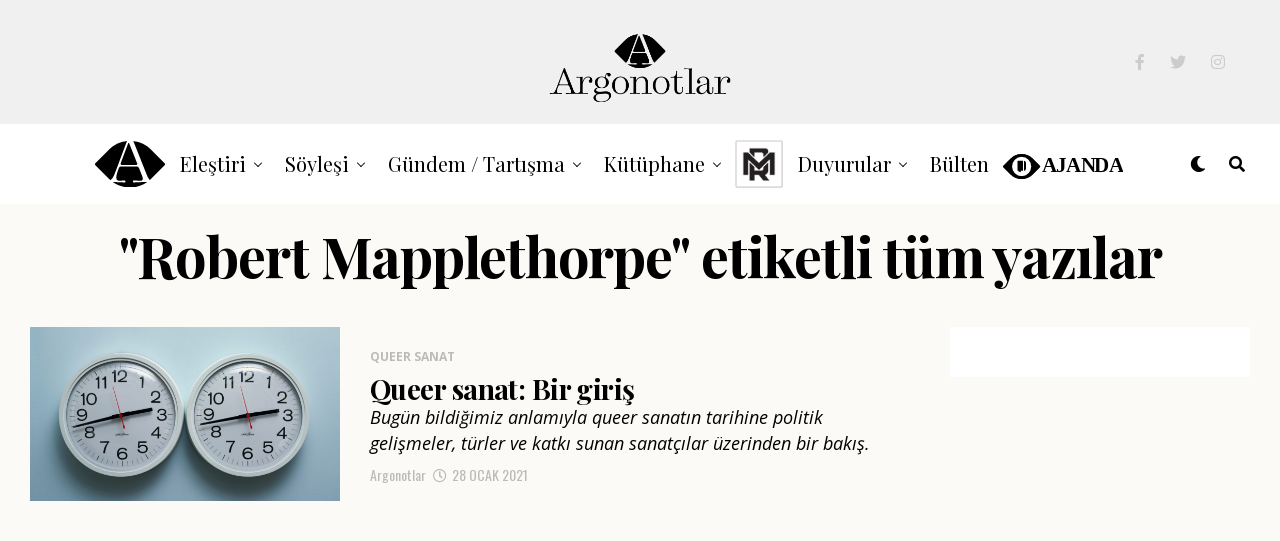

--- FILE ---
content_type: text/html; charset=UTF-8
request_url: https://argonotlar.com/etiket/robert-mapplethorpe/
body_size: 21845
content:
<!DOCTYPE html>
<html lang="tr">
<head>
<meta charset="UTF-8" >
<meta name="viewport" id="viewport" content="width=device-width, initial-scale=1.0, maximum-scale=1.0, minimum-scale=1.0, user-scalable=no" />
<title>Etiket: Robert Mapplethorpe &#x2d; Argonotlar</title>
<script type="text/javascript">
/* <![CDATA[ */
window.JetpackScriptData = {"site":{"icon":"https://i0.wp.com/argonotlar.com/wp-content/uploads/2021/02/cropped-favikonarg.png?w=64\u0026ssl=1","title":"Argonotlar","host":"unknown","is_wpcom_platform":false}};
/* ]]> */
</script>
	<style>img:is([sizes="auto" i], [sizes^="auto," i]) { contain-intrinsic-size: 3000px 1500px }</style>
	
<!-- The SEO Framework Sybre Waaijer tarafından -->
<meta name="robots" content="max-snippet:-1,max-image-preview:standard,max-video-preview:-1" />
<link rel="canonical" href="https://argonotlar.com/etiket/robert-mapplethorpe/" />
<meta property="og:type" content="website" />
<meta property="og:locale" content="tr_TR" />
<meta property="og:site_name" content="Argonotlar" />
<meta property="og:title" content="Etiket: Robert Mapplethorpe" />
<meta property="og:url" content="https://argonotlar.com/etiket/robert-mapplethorpe/" />
<meta property="og:image" content="https://argonotlar.com/wp-content/uploads/2021/02/cropped-favikonarg.png" />
<meta property="og:image:width" content="512" />
<meta property="og:image:height" content="512" />
<meta name="twitter:card" content="summary_large_image" />
<meta name="twitter:title" content="Etiket: Robert Mapplethorpe" />
<meta name="twitter:image" content="https://argonotlar.com/wp-content/uploads/2021/02/cropped-favikonarg.png" />
<script type="application/ld+json">{"@context":"https://schema.org","@graph":[{"@type":"WebSite","@id":"https://argonotlar.com/#/schema/WebSite","url":"https://argonotlar.com/","name":"Argonotlar","description":"Güncel Sanat","inLanguage":"tr","potentialAction":{"@type":"SearchAction","target":{"@type":"EntryPoint","urlTemplate":"https://argonotlar.com/search/{search_term_string}/"},"query-input":"required name=search_term_string"},"publisher":{"@type":"Organization","@id":"https://argonotlar.com/#/schema/Organization","name":"Argonotlar","url":"https://argonotlar.com/","logo":{"@type":"ImageObject","url":"https://argonotlar.com/wp-content/uploads/2021/02/cropped-favikonarg.png","contentUrl":"https://argonotlar.com/wp-content/uploads/2021/02/cropped-favikonarg.png","width":512,"height":512}}},{"@type":"CollectionPage","@id":"https://argonotlar.com/etiket/robert-mapplethorpe/","url":"https://argonotlar.com/etiket/robert-mapplethorpe/","name":"Etiket: Robert Mapplethorpe &#x2d; Argonotlar","inLanguage":"tr","isPartOf":{"@id":"https://argonotlar.com/#/schema/WebSite"},"breadcrumb":{"@type":"BreadcrumbList","@id":"https://argonotlar.com/#/schema/BreadcrumbList","itemListElement":[{"@type":"ListItem","position":1,"item":"https://argonotlar.com/","name":"Argonotlar"},{"@type":"ListItem","position":2,"name":"Etiket: Robert Mapplethorpe"}]}}]}</script>
<!-- / The SEO Framework Sybre Waaijer tarafından | 10.48ms meta | 0.80ms boot -->

<link rel='dns-prefetch' href='//stats.wp.com' />
<link rel='dns-prefetch' href='//ajax.googleapis.com' />
<link rel='dns-prefetch' href='//use.fontawesome.com' />
<link rel='dns-prefetch' href='//fonts.googleapis.com' />
<link rel="alternate" type="application/rss+xml" title="Argonotlar &raquo; akışı" href="https://argonotlar.com/feed/" />
<link rel="alternate" type="application/rss+xml" title="Argonotlar &raquo; yorum akışı" href="https://argonotlar.com/comments/feed/" />
<link rel="alternate" type="application/rss+xml" title="Argonotlar &raquo; Robert Mapplethorpe etiket akışı" href="https://argonotlar.com/etiket/robert-mapplethorpe/feed/" />
<script type="text/javascript">
/* <![CDATA[ */
window._wpemojiSettings = {"baseUrl":"https:\/\/s.w.org\/images\/core\/emoji\/16.0.1\/72x72\/","ext":".png","svgUrl":"https:\/\/s.w.org\/images\/core\/emoji\/16.0.1\/svg\/","svgExt":".svg","source":{"concatemoji":"https:\/\/argonotlar.com\/wp-includes\/js\/wp-emoji-release.min.js?ver=6.8.3"}};
/*! This file is auto-generated */
!function(s,n){var o,i,e;function c(e){try{var t={supportTests:e,timestamp:(new Date).valueOf()};sessionStorage.setItem(o,JSON.stringify(t))}catch(e){}}function p(e,t,n){e.clearRect(0,0,e.canvas.width,e.canvas.height),e.fillText(t,0,0);var t=new Uint32Array(e.getImageData(0,0,e.canvas.width,e.canvas.height).data),a=(e.clearRect(0,0,e.canvas.width,e.canvas.height),e.fillText(n,0,0),new Uint32Array(e.getImageData(0,0,e.canvas.width,e.canvas.height).data));return t.every(function(e,t){return e===a[t]})}function u(e,t){e.clearRect(0,0,e.canvas.width,e.canvas.height),e.fillText(t,0,0);for(var n=e.getImageData(16,16,1,1),a=0;a<n.data.length;a++)if(0!==n.data[a])return!1;return!0}function f(e,t,n,a){switch(t){case"flag":return n(e,"\ud83c\udff3\ufe0f\u200d\u26a7\ufe0f","\ud83c\udff3\ufe0f\u200b\u26a7\ufe0f")?!1:!n(e,"\ud83c\udde8\ud83c\uddf6","\ud83c\udde8\u200b\ud83c\uddf6")&&!n(e,"\ud83c\udff4\udb40\udc67\udb40\udc62\udb40\udc65\udb40\udc6e\udb40\udc67\udb40\udc7f","\ud83c\udff4\u200b\udb40\udc67\u200b\udb40\udc62\u200b\udb40\udc65\u200b\udb40\udc6e\u200b\udb40\udc67\u200b\udb40\udc7f");case"emoji":return!a(e,"\ud83e\udedf")}return!1}function g(e,t,n,a){var r="undefined"!=typeof WorkerGlobalScope&&self instanceof WorkerGlobalScope?new OffscreenCanvas(300,150):s.createElement("canvas"),o=r.getContext("2d",{willReadFrequently:!0}),i=(o.textBaseline="top",o.font="600 32px Arial",{});return e.forEach(function(e){i[e]=t(o,e,n,a)}),i}function t(e){var t=s.createElement("script");t.src=e,t.defer=!0,s.head.appendChild(t)}"undefined"!=typeof Promise&&(o="wpEmojiSettingsSupports",i=["flag","emoji"],n.supports={everything:!0,everythingExceptFlag:!0},e=new Promise(function(e){s.addEventListener("DOMContentLoaded",e,{once:!0})}),new Promise(function(t){var n=function(){try{var e=JSON.parse(sessionStorage.getItem(o));if("object"==typeof e&&"number"==typeof e.timestamp&&(new Date).valueOf()<e.timestamp+604800&&"object"==typeof e.supportTests)return e.supportTests}catch(e){}return null}();if(!n){if("undefined"!=typeof Worker&&"undefined"!=typeof OffscreenCanvas&&"undefined"!=typeof URL&&URL.createObjectURL&&"undefined"!=typeof Blob)try{var e="postMessage("+g.toString()+"("+[JSON.stringify(i),f.toString(),p.toString(),u.toString()].join(",")+"));",a=new Blob([e],{type:"text/javascript"}),r=new Worker(URL.createObjectURL(a),{name:"wpTestEmojiSupports"});return void(r.onmessage=function(e){c(n=e.data),r.terminate(),t(n)})}catch(e){}c(n=g(i,f,p,u))}t(n)}).then(function(e){for(var t in e)n.supports[t]=e[t],n.supports.everything=n.supports.everything&&n.supports[t],"flag"!==t&&(n.supports.everythingExceptFlag=n.supports.everythingExceptFlag&&n.supports[t]);n.supports.everythingExceptFlag=n.supports.everythingExceptFlag&&!n.supports.flag,n.DOMReady=!1,n.readyCallback=function(){n.DOMReady=!0}}).then(function(){return e}).then(function(){var e;n.supports.everything||(n.readyCallback(),(e=n.source||{}).concatemoji?t(e.concatemoji):e.wpemoji&&e.twemoji&&(t(e.twemoji),t(e.wpemoji)))}))}((window,document),window._wpemojiSettings);
/* ]]> */
</script>
<style id='wp-emoji-styles-inline-css' type='text/css'>

	img.wp-smiley, img.emoji {
		display: inline !important;
		border: none !important;
		box-shadow: none !important;
		height: 1em !important;
		width: 1em !important;
		margin: 0 0.07em !important;
		vertical-align: -0.1em !important;
		background: none !important;
		padding: 0 !important;
	}
</style>
<link rel='stylesheet' id='wp-block-library-css' href='https://argonotlar.com/wp-includes/css/dist/block-library/style.min.css?ver=6.8.3' type='text/css' media='all' />
<style id='classic-theme-styles-inline-css' type='text/css'>
/*! This file is auto-generated */
.wp-block-button__link{color:#fff;background-color:#32373c;border-radius:9999px;box-shadow:none;text-decoration:none;padding:calc(.667em + 2px) calc(1.333em + 2px);font-size:1.125em}.wp-block-file__button{background:#32373c;color:#fff;text-decoration:none}
</style>
<style id='co-authors-plus-coauthors-style-inline-css' type='text/css'>
.wp-block-co-authors-plus-coauthors.is-layout-flow [class*=wp-block-co-authors-plus]{display:inline}

</style>
<style id='co-authors-plus-avatar-style-inline-css' type='text/css'>
.wp-block-co-authors-plus-avatar :where(img){height:auto;max-width:100%;vertical-align:bottom}.wp-block-co-authors-plus-coauthors.is-layout-flow .wp-block-co-authors-plus-avatar :where(img){vertical-align:middle}.wp-block-co-authors-plus-avatar:is(.alignleft,.alignright){display:table}.wp-block-co-authors-plus-avatar.aligncenter{display:table;margin-inline:auto}

</style>
<style id='co-authors-plus-image-style-inline-css' type='text/css'>
.wp-block-co-authors-plus-image{margin-bottom:0}.wp-block-co-authors-plus-image :where(img){height:auto;max-width:100%;vertical-align:bottom}.wp-block-co-authors-plus-coauthors.is-layout-flow .wp-block-co-authors-plus-image :where(img){vertical-align:middle}.wp-block-co-authors-plus-image:is(.alignfull,.alignwide) :where(img){width:100%}.wp-block-co-authors-plus-image:is(.alignleft,.alignright){display:table}.wp-block-co-authors-plus-image.aligncenter{display:table;margin-inline:auto}

</style>
<style id='tlgb-b-timeline-block-style-inline-css' type='text/css'>
@keyframes fadeInUp{0%{opacity:0;transform:translateY(50px)}to{opacity:1;transform:translateY(0)}}.wp-block-tlgb-b-timeline-block .timeline-container.vertical{overflow:hidden;padding:20px 0;position:relative;width:100%}.wp-block-tlgb-b-timeline-block .timeline-container.vertical .timeline-bar{background-color:#007bff;height:100%;left:50%;position:absolute;top:0;transform:translateX(-50%);width:4px}.wp-block-tlgb-b-timeline-block .timeline-container.vertical .timeline-items .timeline-item{display:flex;justify-content:space-between;margin:20px 0;opacity:0;transform:translateY(30px)}.wp-block-tlgb-b-timeline-block .timeline-container.vertical .timeline-items .timeline-item.left,.wp-block-tlgb-b-timeline-block .timeline-container.vertical .timeline-items .timeline-item.right{animation:fadeInUp .5s ease-out forwards}.wp-block-tlgb-b-timeline-block .timeline-container.vertical .timeline-items .timeline-item.in-view{opacity:1;transform:translateY(0)}.wp-block-tlgb-b-timeline-block .timeline-container.vertical .timeline-items .timeline-item.left .timeline-content{text-align:left}.wp-block-tlgb-b-timeline-block .timeline-container.vertical .timeline-items .timeline-item.right{flex-direction:row-reverse}.wp-block-tlgb-b-timeline-block .timeline-container.vertical .timeline-items .timeline-item.right .timeline-date{text-align:left}.wp-block-tlgb-b-timeline-block .timeline-container.vertical .timeline-items .timeline-item.right .timeline-content{text-align:right}.wp-block-tlgb-b-timeline-block .timeline-container.vertical .timeline-items .timeline-item .timeline-date{color:#6c757d;font-size:14px;text-align:right;width:40%}.wp-block-tlgb-b-timeline-block .timeline-container.vertical .timeline-items .timeline-item .timeline-icon{align-items:center;background-color:#fff;border:2px solid #007bff;border-radius:50%;color:#007bff;display:flex;height:40px;justify-content:center;left:50%;padding:10px;position:absolute;transform:translate(-50%);transition:all .4s ease-in-out;width:40px;z-index:2}.wp-block-tlgb-b-timeline-block .timeline-container.vertical .timeline-items .timeline-item .timeline-content{border-radius:10px;box-sizing:border-box;font-size:16px;padding:20px;text-align:left;width:40%}.wp-block-tlgb-b-timeline-block .timeline-container.vertical .timeline-items .timeline-item .timeline-content .timeline-title{font-size:18px;font-weight:700;margin-bottom:5px;margin-top:0}.wp-block-tlgb-b-timeline-block .timeline-container.vertical .timeline-items .timeline-item .timeline-content .timeline-description{color:#333;font-size:14px}.wp-block-tlgb-b-timeline-block .timeline-container.vertical .carousel-button{display:none}.wp-block-tlgb-b-timeline-block .timeline-container.horizontal{box-sizing:border-box;padding:0 40px;position:relative;width:100%}.wp-block-tlgb-b-timeline-block .timeline-container.horizontal .timeline-bar{background-color:#007bff;height:4px;left:0;position:absolute;width:100%}.wp-block-tlgb-b-timeline-block .timeline-container.horizontal .timeline-items{display:flex;transform:translateX(0);transition:transform .5s ease-in-out}.wp-block-tlgb-b-timeline-block .timeline-container.horizontal .timeline-items .timeline-item{align-items:end;display:flex;flex:0 0 calc(50% - 40px);margin:0 20px;opacity:1;transition:opacity .3s ease-in-out}.wp-block-tlgb-b-timeline-block .timeline-container.horizontal .timeline-items .timeline-item .timeline-date{position:absolute;width:100%}.wp-block-tlgb-b-timeline-block .timeline-container.horizontal .timeline-items .timeline-item .timeline-icon{align-items:center;color:#007bff;display:flex;height:40px;justify-content:center;padding:10px;position:absolute;transition:all .4s ease-in-out;width:40px;z-index:2}.wp-block-tlgb-b-timeline-block .timeline-container.horizontal .timeline-items .timeline-item .timeline-content{border-radius:10px;padding:20px}.wp-block-tlgb-b-timeline-block .timeline-container.horizontal .carousel-button{position:absolute}.wp-block-tlgb-b-timeline-block .timeline-container.horizontal .carousel-button.prev{left:0;z-index:10}.wp-block-tlgb-b-timeline-block .timeline-container.horizontal .carousel-button.next{right:0}
.theme3-timeline .timeline-container .timeline-items>*+*{margin-top:2.5rem}.theme3-timeline .timeline-container .timeline-items .timeline-item{align-items:center;display:flex}.theme3-timeline .timeline-container .timeline-items .timeline-item .timeline-date{display:flex;flex-basis:100px;justify-content:center;text-align:right}.theme3-timeline .timeline-container .timeline-items .timeline-item .timeline-date span{color:blue;font-size:18px;font-weight:700}.theme3-timeline .timeline-container .timeline-items .timeline-item .timeline-dot-wrapper{position:relative;width:70px}.theme3-timeline .timeline-container .timeline-items .timeline-item .timeline-dot-wrapper .timeline-dot{align-items:center;background-color:#8a2be2;border-radius:50%;display:flex;height:30px;justify-content:center;position:relative;width:30px;z-index:20}.theme3-timeline .timeline-container .timeline-items .timeline-item .timeline-dot-wrapper .timeline-dot div{background-color:#fff;border-radius:50%;height:18px;width:18px}.theme3-timeline .timeline-container .timeline-items .timeline-item .timeline-content-wrapper{flex-grow:1;width:100%}.theme3-timeline .timeline-container .timeline-items .timeline-item .timeline-content-wrapper .timeline-content{background:#fff;border-radius:10px;padding:25px;transition:all .3s ease}.theme3-timeline .timeline-container .timeline-items .timeline-item .timeline-content-wrapper .timeline-content:hover{transform:translateX(-8px)}.theme3-timeline .timeline-container .timeline-items .timeline-item .timeline-content-wrapper .timeline-content .timeline-label{font-size:22px;margin:0 0 8px}.theme3-timeline .timeline-container .timeline-items .timeline-item .timeline-content-wrapper .timeline-content .timeline-description{color:#666;font-size:16px;margin:0}
.theme4-timeline .timeline-container{padding:30px 0;position:relative}.theme4-timeline .timeline-container .timeline-bar{background-color:#21b4c7;height:100%;left:50%;position:absolute;transform:translateX(-50%);width:4px}.theme4-timeline .timeline-container .timeline-item{align-items:center;display:flex;justify-content:space-between;margin-bottom:35px}.theme4-timeline .timeline-container .timeline-item.even-item{flex-direction:row-reverse}.theme4-timeline .timeline-container .timeline-item.even-item .timeline-content{text-align:left}.theme4-timeline .timeline-container .timeline-item .timeline-content-wrapper{text-align:right;width:41.666667%}.theme4-timeline .timeline-container .timeline-item .timeline-content-wrapper .timeline-content{background-color:#fff;border-radius:10px;border-top:5px solid #a9a9f8;padding:20px;transition:all .3s ease}.theme4-timeline .timeline-container .timeline-item .timeline-content-wrapper .timeline-content:hover{transform:scale(1.05)}.theme4-timeline .timeline-container .timeline-item .timeline-content-wrapper .timeline-content .timeline-label{font-size:22px;font-weight:700;margin:0 0 8px}.theme4-timeline .timeline-container .timeline-item .timeline-content-wrapper .timeline-content .timeline-description{color:#666;font-size:14px}.theme4-timeline .timeline-container .timeline-item .timeline-date{align-items:center;background:#06b6d4;border:10px solid #fff;border-radius:50%;display:flex;height:50px;justify-content:center;left:50%;position:absolute;transform:translateX(-50%);width:50px;z-index:20}.theme4-timeline .timeline-container .timeline-item .timeline-date span{color:#fff;font-size:14px;font-weight:700}.theme4-timeline .timeline-container .timeline-item .empty-div{width:41.666667%}
.theme6-timeline .timeline-container{overflow:hidden;position:relative}.theme6-timeline .timeline-container .timeline-bar{background:#ff4500;height:4px;position:absolute;top:130px;width:100%}.theme6-timeline .timeline-container .timeline-items{display:flex;margin:0 auto;transform:translateX(0);transition:transform .5s ease-in-out;width:96%}.theme6-timeline .timeline-container .timeline-items .timeline-item{padding:134px 30px 0;position:relative;z-index:9999px}.theme6-timeline .timeline-container .timeline-items .timeline-item .timeline-dot-wrapper{left:50%;position:absolute;top:110px;transform:translateX(-50%)}.theme6-timeline .timeline-container .timeline-items .timeline-item .timeline-dot-wrapper .timeline-dot{background:#fff;border:4px solid #ff4500;border-radius:50%;height:32px;width:32px}.theme6-timeline .timeline-container .timeline-items .timeline-item .timeline-content{background-color:orange;border-radius:10px;color:#fff;padding:20px;position:relative;transition:all .3s ease-in-out}.theme6-timeline .timeline-container .timeline-items .timeline-item .timeline-content:hover{transform:translateY(-8px)}.theme6-timeline .timeline-container .carousel-button{border:none;border-radius:14px;display:flex;font-size:25px;padding:7px;position:absolute;top:114px;z-index:10}.theme6-timeline .timeline-container .carousel-button:focus{border-color:transparent;outline:none}.theme6-timeline .timeline-container .carousel-button.prev{left:0}.theme6-timeline .timeline-container .carousel-button.next{right:0}
.theme5-timeline .timeline-container .timeline-items{display:grid;gap:30px;grid-template-columns:repeat(1fr)}.theme5-timeline .timeline-container .timeline-items .timeline-item{border-left:5px solid #ff4500;padding-left:35px;position:relative}.theme5-timeline .timeline-container .timeline-items .timeline-item .timeline-dot-wrapper{left:-15px;position:absolute;top:0}.theme5-timeline .timeline-container .timeline-items .timeline-item .timeline-dot-wrapper .timeline-dot{align-items:center;background:#ff4500;border-radius:50%;display:flex;height:25px;justify-content:center;width:25px}.theme5-timeline .timeline-container .timeline-items .timeline-item .timeline-dot-wrapper .timeline-dot .dot-childDiv{background:#fff;border-radius:50%;height:16px;width:16px}.theme5-timeline .timeline-container .timeline-items .timeline-item .timeline-content{background:#fff;border-radius:6px;padding:15px}.theme5-timeline .timeline-container .timeline-items .timeline-item .timeline-content .timeline-date{margin-bottom:8px}.theme5-timeline .timeline-container .timeline-items .timeline-item .timeline-content .timeline-label{margin:0 0 15px}.theme5-timeline .timeline-container .timeline-items .timeline-item .timeline-content .timeline-description{margin:0}

</style>
<link rel='stylesheet' id='cltb_cp_timeline-cgb-style-css' href='https://argonotlar.com/wp-content/plugins/timeline-block/includes/cool-timeline-block/dist/style-index.css' type='text/css' media='all' />
<link rel='stylesheet' id='mediaelement-css' href='https://argonotlar.com/wp-includes/js/mediaelement/mediaelementplayer-legacy.min.css?ver=4.2.17' type='text/css' media='all' />
<link rel='stylesheet' id='wp-mediaelement-css' href='https://argonotlar.com/wp-includes/js/mediaelement/wp-mediaelement.min.css?ver=6.8.3' type='text/css' media='all' />
<style id='jetpack-sharing-buttons-style-inline-css' type='text/css'>
.jetpack-sharing-buttons__services-list{display:flex;flex-direction:row;flex-wrap:wrap;gap:0;list-style-type:none;margin:5px;padding:0}.jetpack-sharing-buttons__services-list.has-small-icon-size{font-size:12px}.jetpack-sharing-buttons__services-list.has-normal-icon-size{font-size:16px}.jetpack-sharing-buttons__services-list.has-large-icon-size{font-size:24px}.jetpack-sharing-buttons__services-list.has-huge-icon-size{font-size:36px}@media print{.jetpack-sharing-buttons__services-list{display:none!important}}.editor-styles-wrapper .wp-block-jetpack-sharing-buttons{gap:0;padding-inline-start:0}ul.jetpack-sharing-buttons__services-list.has-background{padding:1.25em 2.375em}
</style>
<link rel='stylesheet' id='timelineCSS-css' href='https://argonotlar.com/wp-content/plugins/timeline-block-block/assets/css/timeline.min.css?ver=1.2.1' type='text/css' media='all' />
<style id='global-styles-inline-css' type='text/css'>
:root{--wp--preset--aspect-ratio--square: 1;--wp--preset--aspect-ratio--4-3: 4/3;--wp--preset--aspect-ratio--3-4: 3/4;--wp--preset--aspect-ratio--3-2: 3/2;--wp--preset--aspect-ratio--2-3: 2/3;--wp--preset--aspect-ratio--16-9: 16/9;--wp--preset--aspect-ratio--9-16: 9/16;--wp--preset--color--black: #000000;--wp--preset--color--cyan-bluish-gray: #abb8c3;--wp--preset--color--white: #ffffff;--wp--preset--color--pale-pink: #f78da7;--wp--preset--color--vivid-red: #cf2e2e;--wp--preset--color--luminous-vivid-orange: #ff6900;--wp--preset--color--luminous-vivid-amber: #fcb900;--wp--preset--color--light-green-cyan: #7bdcb5;--wp--preset--color--vivid-green-cyan: #00d084;--wp--preset--color--pale-cyan-blue: #8ed1fc;--wp--preset--color--vivid-cyan-blue: #0693e3;--wp--preset--color--vivid-purple: #9b51e0;--wp--preset--color--: #444;--wp--preset--gradient--vivid-cyan-blue-to-vivid-purple: linear-gradient(135deg,rgba(6,147,227,1) 0%,rgb(155,81,224) 100%);--wp--preset--gradient--light-green-cyan-to-vivid-green-cyan: linear-gradient(135deg,rgb(122,220,180) 0%,rgb(0,208,130) 100%);--wp--preset--gradient--luminous-vivid-amber-to-luminous-vivid-orange: linear-gradient(135deg,rgba(252,185,0,1) 0%,rgba(255,105,0,1) 100%);--wp--preset--gradient--luminous-vivid-orange-to-vivid-red: linear-gradient(135deg,rgba(255,105,0,1) 0%,rgb(207,46,46) 100%);--wp--preset--gradient--very-light-gray-to-cyan-bluish-gray: linear-gradient(135deg,rgb(238,238,238) 0%,rgb(169,184,195) 100%);--wp--preset--gradient--cool-to-warm-spectrum: linear-gradient(135deg,rgb(74,234,220) 0%,rgb(151,120,209) 20%,rgb(207,42,186) 40%,rgb(238,44,130) 60%,rgb(251,105,98) 80%,rgb(254,248,76) 100%);--wp--preset--gradient--blush-light-purple: linear-gradient(135deg,rgb(255,206,236) 0%,rgb(152,150,240) 100%);--wp--preset--gradient--blush-bordeaux: linear-gradient(135deg,rgb(254,205,165) 0%,rgb(254,45,45) 50%,rgb(107,0,62) 100%);--wp--preset--gradient--luminous-dusk: linear-gradient(135deg,rgb(255,203,112) 0%,rgb(199,81,192) 50%,rgb(65,88,208) 100%);--wp--preset--gradient--pale-ocean: linear-gradient(135deg,rgb(255,245,203) 0%,rgb(182,227,212) 50%,rgb(51,167,181) 100%);--wp--preset--gradient--electric-grass: linear-gradient(135deg,rgb(202,248,128) 0%,rgb(113,206,126) 100%);--wp--preset--gradient--midnight: linear-gradient(135deg,rgb(2,3,129) 0%,rgb(40,116,252) 100%);--wp--preset--font-size--small: 13px;--wp--preset--font-size--medium: 20px;--wp--preset--font-size--large: 36px;--wp--preset--font-size--x-large: 42px;--wp--preset--spacing--20: 0.44rem;--wp--preset--spacing--30: 0.67rem;--wp--preset--spacing--40: 1rem;--wp--preset--spacing--50: 1.5rem;--wp--preset--spacing--60: 2.25rem;--wp--preset--spacing--70: 3.38rem;--wp--preset--spacing--80: 5.06rem;--wp--preset--shadow--natural: 6px 6px 9px rgba(0, 0, 0, 0.2);--wp--preset--shadow--deep: 12px 12px 50px rgba(0, 0, 0, 0.4);--wp--preset--shadow--sharp: 6px 6px 0px rgba(0, 0, 0, 0.2);--wp--preset--shadow--outlined: 6px 6px 0px -3px rgba(255, 255, 255, 1), 6px 6px rgba(0, 0, 0, 1);--wp--preset--shadow--crisp: 6px 6px 0px rgba(0, 0, 0, 1);}:where(.is-layout-flex){gap: 0.5em;}:where(.is-layout-grid){gap: 0.5em;}body .is-layout-flex{display: flex;}.is-layout-flex{flex-wrap: wrap;align-items: center;}.is-layout-flex > :is(*, div){margin: 0;}body .is-layout-grid{display: grid;}.is-layout-grid > :is(*, div){margin: 0;}:where(.wp-block-columns.is-layout-flex){gap: 2em;}:where(.wp-block-columns.is-layout-grid){gap: 2em;}:where(.wp-block-post-template.is-layout-flex){gap: 1.25em;}:where(.wp-block-post-template.is-layout-grid){gap: 1.25em;}.has-black-color{color: var(--wp--preset--color--black) !important;}.has-cyan-bluish-gray-color{color: var(--wp--preset--color--cyan-bluish-gray) !important;}.has-white-color{color: var(--wp--preset--color--white) !important;}.has-pale-pink-color{color: var(--wp--preset--color--pale-pink) !important;}.has-vivid-red-color{color: var(--wp--preset--color--vivid-red) !important;}.has-luminous-vivid-orange-color{color: var(--wp--preset--color--luminous-vivid-orange) !important;}.has-luminous-vivid-amber-color{color: var(--wp--preset--color--luminous-vivid-amber) !important;}.has-light-green-cyan-color{color: var(--wp--preset--color--light-green-cyan) !important;}.has-vivid-green-cyan-color{color: var(--wp--preset--color--vivid-green-cyan) !important;}.has-pale-cyan-blue-color{color: var(--wp--preset--color--pale-cyan-blue) !important;}.has-vivid-cyan-blue-color{color: var(--wp--preset--color--vivid-cyan-blue) !important;}.has-vivid-purple-color{color: var(--wp--preset--color--vivid-purple) !important;}.has-black-background-color{background-color: var(--wp--preset--color--black) !important;}.has-cyan-bluish-gray-background-color{background-color: var(--wp--preset--color--cyan-bluish-gray) !important;}.has-white-background-color{background-color: var(--wp--preset--color--white) !important;}.has-pale-pink-background-color{background-color: var(--wp--preset--color--pale-pink) !important;}.has-vivid-red-background-color{background-color: var(--wp--preset--color--vivid-red) !important;}.has-luminous-vivid-orange-background-color{background-color: var(--wp--preset--color--luminous-vivid-orange) !important;}.has-luminous-vivid-amber-background-color{background-color: var(--wp--preset--color--luminous-vivid-amber) !important;}.has-light-green-cyan-background-color{background-color: var(--wp--preset--color--light-green-cyan) !important;}.has-vivid-green-cyan-background-color{background-color: var(--wp--preset--color--vivid-green-cyan) !important;}.has-pale-cyan-blue-background-color{background-color: var(--wp--preset--color--pale-cyan-blue) !important;}.has-vivid-cyan-blue-background-color{background-color: var(--wp--preset--color--vivid-cyan-blue) !important;}.has-vivid-purple-background-color{background-color: var(--wp--preset--color--vivid-purple) !important;}.has-black-border-color{border-color: var(--wp--preset--color--black) !important;}.has-cyan-bluish-gray-border-color{border-color: var(--wp--preset--color--cyan-bluish-gray) !important;}.has-white-border-color{border-color: var(--wp--preset--color--white) !important;}.has-pale-pink-border-color{border-color: var(--wp--preset--color--pale-pink) !important;}.has-vivid-red-border-color{border-color: var(--wp--preset--color--vivid-red) !important;}.has-luminous-vivid-orange-border-color{border-color: var(--wp--preset--color--luminous-vivid-orange) !important;}.has-luminous-vivid-amber-border-color{border-color: var(--wp--preset--color--luminous-vivid-amber) !important;}.has-light-green-cyan-border-color{border-color: var(--wp--preset--color--light-green-cyan) !important;}.has-vivid-green-cyan-border-color{border-color: var(--wp--preset--color--vivid-green-cyan) !important;}.has-pale-cyan-blue-border-color{border-color: var(--wp--preset--color--pale-cyan-blue) !important;}.has-vivid-cyan-blue-border-color{border-color: var(--wp--preset--color--vivid-cyan-blue) !important;}.has-vivid-purple-border-color{border-color: var(--wp--preset--color--vivid-purple) !important;}.has-vivid-cyan-blue-to-vivid-purple-gradient-background{background: var(--wp--preset--gradient--vivid-cyan-blue-to-vivid-purple) !important;}.has-light-green-cyan-to-vivid-green-cyan-gradient-background{background: var(--wp--preset--gradient--light-green-cyan-to-vivid-green-cyan) !important;}.has-luminous-vivid-amber-to-luminous-vivid-orange-gradient-background{background: var(--wp--preset--gradient--luminous-vivid-amber-to-luminous-vivid-orange) !important;}.has-luminous-vivid-orange-to-vivid-red-gradient-background{background: var(--wp--preset--gradient--luminous-vivid-orange-to-vivid-red) !important;}.has-very-light-gray-to-cyan-bluish-gray-gradient-background{background: var(--wp--preset--gradient--very-light-gray-to-cyan-bluish-gray) !important;}.has-cool-to-warm-spectrum-gradient-background{background: var(--wp--preset--gradient--cool-to-warm-spectrum) !important;}.has-blush-light-purple-gradient-background{background: var(--wp--preset--gradient--blush-light-purple) !important;}.has-blush-bordeaux-gradient-background{background: var(--wp--preset--gradient--blush-bordeaux) !important;}.has-luminous-dusk-gradient-background{background: var(--wp--preset--gradient--luminous-dusk) !important;}.has-pale-ocean-gradient-background{background: var(--wp--preset--gradient--pale-ocean) !important;}.has-electric-grass-gradient-background{background: var(--wp--preset--gradient--electric-grass) !important;}.has-midnight-gradient-background{background: var(--wp--preset--gradient--midnight) !important;}.has-small-font-size{font-size: var(--wp--preset--font-size--small) !important;}.has-medium-font-size{font-size: var(--wp--preset--font-size--medium) !important;}.has-large-font-size{font-size: var(--wp--preset--font-size--large) !important;}.has-x-large-font-size{font-size: var(--wp--preset--font-size--x-large) !important;}
:where(.wp-block-post-template.is-layout-flex){gap: 1.25em;}:where(.wp-block-post-template.is-layout-grid){gap: 1.25em;}
:where(.wp-block-columns.is-layout-flex){gap: 2em;}:where(.wp-block-columns.is-layout-grid){gap: 2em;}
:root :where(.wp-block-pullquote){font-size: 1.5em;line-height: 1.6;}
</style>
<link rel='stylesheet' id='bodhi-svgs-attachment-css' href='https://argonotlar.com/wp-content/plugins/svg-support/css/svgs-attachment.css' type='text/css' media='all' />
<link rel='stylesheet' id='ql-jquery-ui-css' href='//ajax.googleapis.com/ajax/libs/jqueryui/1.12.1/themes/smoothness/jquery-ui.css?ver=6.8.3' type='text/css' media='all' />
<link rel='stylesheet' id='reviewer-photoswipe-css' href='https://argonotlar.com/wp-content/plugins/reviewer/public/assets/css/photoswipe.css?ver=3.14.2' type='text/css' media='all' />
<link rel='stylesheet' id='dashicons-css' href='https://argonotlar.com/wp-includes/css/dashicons.min.css?ver=6.8.3' type='text/css' media='all' />
<link rel='stylesheet' id='reviewer-public-css' href='https://argonotlar.com/wp-content/plugins/reviewer/public/assets/css/reviewer-public.css?ver=3.14.2' type='text/css' media='all' />
<link rel='stylesheet' id='zox-custom-style-css' href='https://argonotlar.com/wp-content/themes/zoxpress/style.css?ver=6.8.3' type='text/css' media='all' />
<style id='zox-custom-style-inline-css' type='text/css'>


	a,
	a:visited,
	a:hover h2.zox-s-title1,
	a:hover h2.zox-s-title1-feat,
	a:hover h2.zox-s-title2,
	a:hover h2.zox-s-title3,
	.zox-post-body p a,
	h3.zox-post-cat a,
	.sp-template a,
	.sp-data-table a,
	span.zox-author-name a,
	a:hover h2.zox-authors-latest,
	span.zox-authors-name a:hover,
	#zox-side-wrap a:hover {
		color: #de4d86;
	}

	.zox-s8 a:hover h2.zox-s-title1,
	.zox-s8 a:hover h2.zox-s-title1-feat,
	.zox-s8 a:hover h2.zox-s-title2,
	.zox-s8 a:hover h2.zox-s-title3 {
		box-shadow: 15px 0 0 #fff, -10px 0 0 #fff;
		color: #de4d86;
	}

	.woocommerce-message:before,
	.woocommerce-info:before,
	.woocommerce-message:before,
	.woocommerce .star-rating span:before,
	span.zox-s-cat,
	h3.zox-post-cat a,
	.zox-s6 span.zox-s-cat,
	.zox-s8 span.zox-s-cat,
	.zox-widget-side-trend-wrap .zox-art-text:before {
		color: #de4d86;
	}

	.zox-widget-bgp,
	.zox-widget-bgp.zox-widget-txtw .zox-art-wrap,
	.zox-widget-bgp.zox-widget-txtw .zox-widget-featl-sub .zox-art-wrap,
	.zox-s4 .zox-widget-bgp span.zox-s-cat,
	.woocommerce span.onsale,
	.zox-s7 .zox-byline-wrap:before,
	.zox-s3 span.zox-s-cat,
	.zox-o1 span.zox-s-cat,
	.zox-s3 .zox-widget-side-trend-wrap .zox-art-text:before,
	.sp-table-caption,
	#zox-search-form #zox-search-submit,
	#zox-search-form2 #zox-search-submit2,
	.pagination .current,
	.pagination a:hover,
	.zox-o6 span.zox-s-cat {
		background: #de4d86;
	}

	.woocommerce .widget_price_filter .ui-slider .ui-slider-handle,
	.woocommerce #respond input#submit.alt,
	.woocommerce a.button.alt,
	.woocommerce button.button.alt,
	.woocommerce input.button.alt,
	.woocommerce #respond input#submit.alt:hover,
	.woocommerce a.button.alt:hover,
	.woocommerce button.button.alt:hover,
	.woocommerce input.button.alt:hover {
		background-color: #de4d86;
	}

	.woocommerce-error,
	.woocommerce-info,
	.woocommerce-message {
		border-top-color: #de4d86;
	}

	.zox-feat-ent1-left,
	.zox-ent1 .zox-side-widget {
		border-top: 2px solid #de4d86;
	}

	.zox-feat-ent3-main-wrap h2.zox-s-title2 {
		background-color: #de4d86;
		box-shadow: 15px 0 0 #de4d86, -10px 0 0 #de4d86;
	}

	.zox-widget-side-trend-wrap .zox-art-text:before,
	.pagination .current,
	.pagination a:hover {
		border: 1px solid #de4d86;
	}

	.zox-post-type {
		border: 3px solid #de4d86;
	}
	.zox-widget-featl-sub .zox-post-type {
		border: 2px solid #de4d86;
	}

	.zox-o3 h3.zox-s-cat {
		background: #de4d86;
	}

	.zox-widget-bgs,
	.zox-widget-bgs.zox-widget-txtw .zox-art-wrap,
	.zox-widget-bgs.zox-widget-txtw .zox-widget-featl-sub .zox-art-wrap,
	.zox-s4 .zox-widget-bgs span.zox-s-cat {
		background: #de4d86;
	}

	#zox-top-head-wrap {
		background: #f0f0f0;
	}

	span.zox-top-soc-but,
	.zox-top-nav-menu ul li a,
	span.zox-woo-cart-icon {
		color: #cccccc;
	}

	span.zox-woo-cart-num {
		background: #cccccc;
	}

	.zox-top-nav-menu ul li:hover a {
		color: #de4d86;
	}

	#zox-top-head-wrap,
	#zox-top-head,
	#zox-top-head-left,
	#zox-top-head-mid,
	#zox-top-head-right,
	.zox-top-nav-menu ul {
		height: 124px;
	}

	#zox-top-head-mid img {
		max-height: calc(124px - 20px);
	}

	.zox-top-nav-menu ul li a {
		font-size: 16px;
	}

	#zox-bot-head-wrap,
	#zox-bot-head-wrap.zox-trans-bot.zox-fix-up,
	#zox-fly-wrap,
	#zox-bot-head-wrap.zox-trans-bot:hover {
		background-color: #ffffff;
	}

	.zox-nav-menu ul li a,
	span.zox-nav-search-but,
	span.zox-night,
	.zox-trans-bot.zox-fix-up .zox-nav-menu ul li a,
	.zox-trans-bot.zox-fix-up span.zox-nav-search-but,
	nav.zox-fly-nav-menu ul li a,
	span.zox-fly-soc-head,
	ul.zox-fly-soc-list li a {
		color: #000000;
	}

	.zox-nav-menu ul li.menu-item-has-children a:after,
	.zox-nav-menu ul li.zox-mega-drop a:after {
		border-right: 1px solid #000000;
		border-bottom: 1px solid #000000;
	}

	.zox-fly-but-wrap span,
	.zox-trans-bot.zox-fix-up .zox-fly-but-wrap span,
	.zox-fly-but-wrap span {
		background: #000000;
	}

	.zox-nav-menu ul li:hover a,
	span.zox-nav-search-but:hover,
	span.zox-night:hover {
		color: #de4d86;
	}

	.zox-fly-but-wrap:hover span {
		background: #de4d86;
	}

	span.zox-widget-main-title {
		color: #111;
	}

	#zox-foot-wrap {
		background: #fff;
	}

	#zox-foot-wrap p {
		color: #aaa;
	}

	#zox-foot-wrap a {
		color: #aaa;
	}

	ul.zox-foot-soc-list li a {
		border: 1px solid #aaa;
	}

	span.zox-widget-side-title {
		color: #111;
	}

	span.zox-post-main-title {
		color: #111;
	}

	.zox-top-nav-menu ul li a {
		padding-top: calc((124px - 16px) / 2);
		padding-bottom: calc((124px - 16px) / 2);
	}

	#zox-bot-head-wrap,
	.zox-bot-head-menu,
	#zox-bot-head,
	#zox-bot-head-left,
	#zox-bot-head-right,
	#zox-bot-head-mid,
	.zox-bot-head-logo,
	.zox-bot-head-logo-main,
	.zox-nav-menu,
	.zox-nav-menu ul {
		height: 80px;
	}

	.zox-nav-menu ul li ul.sub-menu,
	.zox-nav-menu ul li.menu-item-object-category .zox-mega-dropdown {
		top: 80px;
	}

	.zox-nav-menu ul li a {
		font-size: 20px;
	}

	.zox-nav-menu ul li a {
		padding-top: calc((80px - 20px) / 2);
		padding-bottom: calc((80px - 20px) / 2);
	}

	.zox-fix-up {
		top: -80px !important;
		-webkit-transform: translate3d(0,-80px,0) !important;
	   	   -moz-transform: translate3d(0,-80px,0) !important;
	    	-ms-transform: translate3d(0,-80px,0) !important;
	     	 -o-transform: translate3d(0,-80px,0) !important;
				transform: translate3d(0,-80px,0) !important;
	}

	.zox-fix {
		top: -80px;
		-webkit-transform: translate3d(0,80px,0) !important;
	   	   -moz-transform: translate3d(0,80px,0) !important;
	    	-ms-transform: translate3d(0,80px,0) !important;
	     	 -o-transform: translate3d(0,80px,0) !important;
				transform: translate3d(0,80px,0) !important;
	}

	.zox-fix-up .zox-nav-menu ul li a {
		padding-top: calc((60px - 20px) / 2);
		padding-bottom: calc((60px - 20px) / 2);
	}

	.zox-feat-ent1-grid,
	.zox-feat-ent2-bot,
	.zox-feat-net1-grid {
		grid-template-columns: auto 300px;
	}

	body,
	span.zox-s-cat,
	span.zox-ad-label,
	.woocommerce ul.product_list_widget li a,
	.woocommerce ul.product_list_widget span.product-title,
	.woocommerce #reviews #comments ol.commentlist li .comment-text p.meta,
	.woocommerce div.product p.price,
	.woocommerce div.product p.price ins,
	.woocommerce div.product p.price del,
	.woocommerce ul.products li.product .price del,
	.woocommerce ul.products li.product .price ins,
	.woocommerce ul.products li.product .price,
	.woocommerce #respond input#submit,
	.woocommerce a.button,
	.woocommerce button.button,
	.woocommerce input.button,
	.woocommerce .widget_price_filter .price_slider_amount .button,
	.woocommerce span.onsale,
	.woocommerce-review-link,
	#woo-content p.woocommerce-result-count,
	.woocommerce div.product .woocommerce-tabs ul.tabs li a,
	.woocommerce .woocommerce-breadcrumb,
	.woocommerce #respond input#submit.alt,
	.woocommerce a.button.alt,
	.woocommerce button.button.alt,
	.woocommerce input.button.alt {
		font-family: 'Open Sans', sans-serif;
		font-weight: 400;
		text-transform: None;
	}

	#zox-woo-side-wrap span.zox-widget-side-title,
	span.zox-authors-name a,
	h1.zox-author-top-head {
		font-family: 'Open Sans', sans-serif;
	}

	p.zox-s-graph,
	span.zox-post-excerpt p,
	.zox-post-body p,
	.zox-post-body blockquote p,
	#woo-content p,
	#zox-404 p,
	.zox-post-body ul li,
	.zox-post-body ol li {
		font-family: 'Open Sans', sans-serif;
		font-weight: 400;
		text-transform: None;
	}

	.zox-nav-menu ul li a,
	.zox-top-nav-menu ul li a,
	nav.zox-fly-nav-menu ul li a {
		font-family: 'Playfair Display', sans-serif;
		font-weight: 300;
		text-transform: Capitalize;
	}

	.zox-nav-menu ul li ul.zox-mega-list li a,
	.zox-nav-menu ul li ul.zox-mega-list li a p {
		font-family: 'Playfair Display', sans-serif;
	}

	h2.zox-s-title1,
	h2.zox-s-title1-feat,
	.woocommerce div.product .product_title,
	.woocommerce .related h2,
	#woo-content .summary p.price,
	.woocommerce div.product .woocommerce-tabs .panel h2,
	#zox-404 h1,
	h1.zox-post-title,
	.zox-widget-side-trend-wrap .zox-art-text:before {
		font-family: 'Playfair Display', sans-serif;
		font-weight: 700;
		text-transform: Capitalize;
	}

	span.zox-widget-main-title {
		font-family: 'Playfair Display', sans-serif;
		font-weight: 400;
		text-transform: Capitalize;
	}

	span.zox-widget-side-title {
		font-family: 'Poller One', sans-serif;
		font-weight: 400;
		text-transform: Capitalize;
	}

	span.zox-post-main-title {
		font-family: 'Playfair Display', sans-serif;
		font-weight: 900;
		text-transform: Capitalize;
	}

	h2.zox-s-title2,
	h2.zox-s-title3,
	span.zox-woo-cart-num,
	p.zox-search-p,
	.alp-related-posts .current .post-title,
	.alp-related-posts-wrapper .alp-related-post .post-title,
	.zox-widget-txtw span.zox-widget-main-title {
		font-family: 'Playfair Display', sans-serif;
		font-weight: 700;
		text-transform: Capitalize;
	}

	.zox-post-width {
		margin: 0 auto;
		max-width: calc(1278px + 60px);
	}


	

		body,
		.zox-widget-side-trend-wrap .zox-art-text:before {
			background: #fff;
			font-family: 'Oswald', sans-serif;
		}
		.zox-top-nav-menu ul li a {
			font-family: 'Oswald', sans-serif;
			font-weight: 500;
			text-transform: uppercase;
		}
		.zox-nav-menu ul {
			height: auto;
		}
		.zox-nav-menu ul {
			float: left;
		}
		.zox-fix-up .zox-nav-menu ul,
		.zox-fix-up span.zox-nav-search-but {
			margin: 0;
		}
		.zox-nav-menu ul li ul.zox-mega-list li a,
		.zox-nav-menu ul li ul.zox-mega-list li a p {
			font-weight: 600;
			text-transform: capitalize;
		}
		.zox-fix-up #zox-bot-head-right,
		.zox-fix-up span.zox-nav-search-but {
			align-content: center;
		}
		span.zox-s-cat {
			font-weight: 700;
			text-transform: uppercase;
		}
		h2.zox-s-title3 {
			font-family: 'Oswald', sans-serif;
			font-weight: 700;
		}
		.zox-nav-menu ul li ul.zox-mega-list li a,
		.zox-nav-menu ul li ul.zox-mega-list li a p {
			font-size: 1rem;
		}
		p.zox-s-graph {
			font-style: italic;
		}
		.zox-byline-wrap span,
		span.zox-widget-home-title {
			font-family: 'Oswald', sans-serif;
			text-transform: uppercase;
		}
		.zox-net3 span.zox-widget-home-title {
			color: #ec2b8c;
		}
		.zox-widget-side-trend-wrap .zox-art-text:before {
			color: #ddd;
		}
			

			.zox-head-width {
				margin: 0 auto;
				max-width: calc(1400px + 60px);
			}
			.zox-nav-menu ul li.zox-mega-drop .zox-mega-dropdown {
							left: calc(((100vw - 100%) /2) * -1);
			}
				

			.zox-body-width,
			.zox-widget-feat-wrap.zox-o1 .zox-art-text-cont,
			.zox-widget-feat-wrap.zox-o4 .zox-art-text-cont,
			.zox-widget-feat-main.zox-o1 .zox-art-text-cont,
			.zox-widget-feat-main.zox-o4 .zox-art-text-cont {
				margin: 0 auto;
				padding: 0 30px;
				max-width: calc(1320px + 60px);
			}
				

			@media screen and (min-width: 1024px) {
				#zox-bot-head-left {
					display: none;
				}
				#zox-bot-head {
					grid-template-columns: auto 60px;
				}
				.zox-bot-head-menu {
					display: grid;
					padding: 0 0 0 90px;
				}
			}
			@media screen and (max-width: 1023px) {
				#zox-bot-head-left {
					display: grid;
				}
			}
				

	.zox-fix-up {
		-webkit-box-shadow: 0 0.5rem 1rem 0 rgba(21,21,30,0.08);
		   -moz-box-shadow: 0 0.5rem 1rem 0 rgba(21,21,30,0.08);
			-ms-box-shadow: 0 0.5rem 1rem 0 rgba(21,21,30,0.08);
			 -o-box-shadow: 0 0.5rem 1rem 0 rgba(21,21,30,0.08);
				box-shadow: 0 0.5rem 1rem 0 rgba(21,21,30,0.08);
	}
		

.zox-nav-links {
	display: none;
	}
	

				.zox-feat-ent1-grid,
				.zox-feat-net1-grid {
					grid-template-columns: calc(100% - 320px) 300px;
					}
				.zox-post-main-wrap {
					grid-template-columns: calc(100% - 340px) 300px;
				}
				#zox-home-body-wrap {
					grid-template-columns: calc(100% - 340px) 300px;
					}
					

	.zox-post-body p a {
		box-shadow: inset 0 -1px 0 0 #fff, inset 0 -2px 0 0 #de4d86;
		color: #000;
	}
	.zox-post-body p a:hover {
		color: #de4d86;
	}
	

			span.zox-widget-main-title {
				font-size: 3rem;
				font-style: italic;
			}
			@media screen and (max-width: 599px) {
				.zox-widget-main-head {
					margin: 0 0 15px;
				}
				span.zox-widget-main-title {
					font-size: 2.125rem;
				}
			}
			

			span.zox-widget-side-title {
				font-size: 2.125rem;
				font-style: italic;
			}
			#zox-side-wrap .zox-widget-side-head a.rsswidget {
				font-weight: 400;
			}
			

		span.zox-post-main-title {
			font-size: 3rem;
			font-style: italic;
		}
		

		#zox-lead-top-wrap {
			position: relative;
			height: 0;
		}
		#zox-lead-top-in {
			clip: rect(0,auto,auto,0);
			overflow: hidden;
			position: absolute;
				left: 0;
				top: 0;
			z-index: 1;
			zoom: 1;
			width: 100%;
			height: 100%;
		}
		#zox-lead-top {
			position: fixed;
				top: 0;
				left: 0;
		}
		

	.home #zox-home-body-wrap {
		grid-gap: 0;
		grid-template-columns: 100%;
	}
	.home #zox-home-right-wrap {
		display: none;
	}
	


		

#zox-comments-button, .zox-post-tags, #comments{
display: none;
}

	
</style>
<link rel='stylesheet' id='zox-reset-css' href='https://argonotlar.com/wp-content/themes/zoxpress/css/reset.css?ver=6.8.3' type='text/css' media='all' />
<link rel='stylesheet' id='fontawesome-css' href='https://use.fontawesome.com/releases/v5.12.1/css/all.css?ver=6.8.3' type='text/css' media='all' />
<link crossorigin="anonymous" rel='stylesheet' id='zox-fonts-css' href='//fonts.googleapis.com/css?family=Heebo%3A300%2C400%2C500%2C700%2C800%2C900%7CAlegreya%3A400%2C500%2C700%2C800%2C900%7CJosefin+Sans%3A300%2C400%2C600%2C700%7CLibre+Franklin%3A300%2C400%2C500%2C600%2C700%2C800%2C900%7CFrank+Ruhl+Libre%3A300%2C400%2C500%2C700%2C900%7CNunito+Sans%3A300%2C400%2C600%2C700%2C800%2C900%7CMontserrat%3A300%2C400%2C500%2C600%2C700%2C800%2C900%7CAnton%3A400%7CNoto+Serif%3A400%2C700%7CNunito%3A300%2C400%2C600%2C700%2C800%2C900%7CRajdhani%3A300%2C400%2C500%2C600%2C700%7CTitillium+Web%3A300%2C400%2C600%2C700%2C900%7CPT+Serif%3A400%2C400i%2C700%2C700i%7CAmiri%3A400%2C400i%2C700%2C700i%7COswald%3A300%2C400%2C500%2C600%2C700%7CRoboto+Mono%3A400%2C700%7CBarlow+Semi+Condensed%3A700%2C800%2C900%7CPoppins%3A300%2C400%2C500%2C600%2C700%2C800%2C900%7CRoboto+Condensed%3A300%2C400%2C700%7CRoboto%3A300%2C400%2C500%2C700%2C900%7CPT+Serif%3A400%2C700%7COpen+Sans+Condensed%3A300%2C700%7COpen+Sans%3A700%7CSource+Serif+Pro%3A400%2C600%2C700%7CIM+Fell+French+Canon%3A400%2C400i%7COpen+Sans%3A100%2C100i%2C200%2C+200i%2C300%2C300i%2C400%2C400i%2C500%2C500i%2C600%2C600i%2C700%2C700i%2C800%2C800i%2C900%2C900i%7COpen+Sans%3A100%2C100i%2C200%2C+200i%2C300%2C300i%2C400%2C400i%2C500%2C500i%2C600%2C600i%2C700%2C700i%2C800%2C800i%2C900%2C900i%7CPlayfair+Display%3A100%2C100i%2C200%2C+200i%2C300%2C300i%2C400%2C400i%2C500%2C500i%2C600%2C600i%2C700%2C700i%2C800%2C800i%2C900%2C900i%7CPlayfair+Display%3A100%2C100i%2C200%2C+200i%2C300%2C300i%2C400%2C400i%2C500%2C500i%2C600%2C600i%2C700%2C700i%2C800%2C800i%2C900%2C900i%7CPlayfair+Display%3A100%2C100i%2C200%2C+200i%2C300%2C300i%2C400%2C400i%2C500%2C500i%2C600%2C600i%2C700%2C700i%2C800%2C800i%2C900%2C900i%7CPlayfair+Display%3A100%2C100i%2C200%2C+200i%2C300%2C300i%2C400%2C400i%2C500%2C500i%2C600%2C600i%2C700%2C700i%2C800%2C800i%2C900%2C900i%7CPoller+One%3A100%2C100i%2C200%2C+200i%2C300%2C300i%2C400%2C400i%2C500%2C500i%2C600%2C600i%2C700%2C700i%2C800%2C800i%2C900%2C900i%26subset%3Dlatin%2Clatin-ext%2Ccyrillic%2Ccyrillic-ext%2Cgreek-ext%2Cgreek%2Cvietnamese' type='text/css' media='all' />
<link rel='stylesheet' id='zox-media-queries-css' href='https://argonotlar.com/wp-content/themes/zoxpress/css/media-queries.css?ver=6.8.3' type='text/css' media='all' />
<style id='akismet-widget-style-inline-css' type='text/css'>

			.a-stats {
				--akismet-color-mid-green: #357b49;
				--akismet-color-white: #fff;
				--akismet-color-light-grey: #f6f7f7;

				max-width: 350px;
				width: auto;
			}

			.a-stats * {
				all: unset;
				box-sizing: border-box;
			}

			.a-stats strong {
				font-weight: 600;
			}

			.a-stats a.a-stats__link,
			.a-stats a.a-stats__link:visited,
			.a-stats a.a-stats__link:active {
				background: var(--akismet-color-mid-green);
				border: none;
				box-shadow: none;
				border-radius: 8px;
				color: var(--akismet-color-white);
				cursor: pointer;
				display: block;
				font-family: -apple-system, BlinkMacSystemFont, 'Segoe UI', 'Roboto', 'Oxygen-Sans', 'Ubuntu', 'Cantarell', 'Helvetica Neue', sans-serif;
				font-weight: 500;
				padding: 12px;
				text-align: center;
				text-decoration: none;
				transition: all 0.2s ease;
			}

			/* Extra specificity to deal with TwentyTwentyOne focus style */
			.widget .a-stats a.a-stats__link:focus {
				background: var(--akismet-color-mid-green);
				color: var(--akismet-color-white);
				text-decoration: none;
			}

			.a-stats a.a-stats__link:hover {
				filter: brightness(110%);
				box-shadow: 0 4px 12px rgba(0, 0, 0, 0.06), 0 0 2px rgba(0, 0, 0, 0.16);
			}

			.a-stats .count {
				color: var(--akismet-color-white);
				display: block;
				font-size: 1.5em;
				line-height: 1.4;
				padding: 0 13px;
				white-space: nowrap;
			}
		
</style>
<script type="text/javascript" src="https://argonotlar.com/wp-includes/js/jquery/jquery.min.js?ver=3.7.1" id="jquery-core-js"></script>
<script type="text/javascript" src="https://argonotlar.com/wp-includes/js/jquery/jquery-migrate.min.js?ver=3.4.1" id="jquery-migrate-js"></script>
<link rel="https://api.w.org/" href="https://argonotlar.com/wp-json/" /><link rel="alternate" title="JSON" type="application/json" href="https://argonotlar.com/wp-json/wp/v2/tags/367" /><link rel="EditURI" type="application/rsd+xml" title="RSD" href="https://argonotlar.com/xmlrpc.php?rsd" />

<!-- This site is using AdRotate v5.14 to display their advertisements - https://ajdg.solutions/ -->
<!-- AdRotate CSS -->
<style type="text/css" media="screen">
	.g { margin:0px; padding:0px; overflow:hidden; line-height:1; zoom:1; }
	.g img { height:auto; }
	.g-col { position:relative; float:left; }
	.g-col:first-child { margin-left: 0; }
	.g-col:last-child { margin-right: 0; }
	@media only screen and (max-width: 480px) {
		.g-col, .g-dyn, .g-single { width:100%; margin-left:0; margin-right:0; }
	}
</style>
<!-- /AdRotate CSS -->

<script type="text/javascript">//<![CDATA[
  function external_links_in_new_windows_loop() {
    if (!document.links) {
      document.links = document.getElementsByTagName('a');
    }
    var change_link = false;
    var force = '';
    var ignore = '';

    for (var t=0; t<document.links.length; t++) {
      var all_links = document.links[t];
      change_link = false;
      
      if(document.links[t].hasAttribute('onClick') == false) {
        // forced if the address starts with http (or also https), but does not link to the current domain
        if(all_links.href.search(/^http/) != -1 && all_links.href.search('argonotlar.com') == -1 && all_links.href.search(/^#/) == -1) {
          // console.log('Changed ' + all_links.href);
          change_link = true;
        }
          
        if(force != '' && all_links.href.search(force) != -1) {
          // forced
          // console.log('force ' + all_links.href);
          change_link = true;
        }
        
        if(ignore != '' && all_links.href.search(ignore) != -1) {
          // console.log('ignore ' + all_links.href);
          // ignored
          change_link = false;
        }

        if(change_link == true) {
          // console.log('Changed ' + all_links.href);
          document.links[t].setAttribute('onClick', 'javascript:window.open(\'' + all_links.href.replace(/'/g, '') + '\', \'_blank\', \'noopener\'); return false;');
          document.links[t].removeAttribute('target');
        }
      }
    }
  }
  
  // Load
  function external_links_in_new_windows_load(func)
  {  
    var oldonload = window.onload;
    if (typeof window.onload != 'function'){
      window.onload = func;
    } else {
      window.onload = function(){
        oldonload();
        func();
      }
    }
  }

  external_links_in_new_windows_load(external_links_in_new_windows_loop);
  //]]></script>

	<meta name="theme-color" content="#fff" />
			<meta property="og:description" content="Güncel Sanat" />
		<style>img#wpstats{display:none}</style>
		<!-- Bu URL için kullanılabilir bir amphtml sürümü yok. --><link rel="icon" href="https://argonotlar.com/wp-content/uploads/2021/02/cropped-favikonarg-32x32.png" sizes="32x32" />
<link rel="icon" href="https://argonotlar.com/wp-content/uploads/2021/02/cropped-favikonarg-192x192.png" sizes="192x192" />
<link rel="apple-touch-icon" href="https://argonotlar.com/wp-content/uploads/2021/02/cropped-favikonarg-180x180.png" />
<meta name="msapplication-TileImage" content="https://argonotlar.com/wp-content/uploads/2021/02/cropped-favikonarg-270x270.png" />
		<style type="text/css" id="wp-custom-css">
			.zox-foot-logo img{
	width: 100px;
}


h2.zox-s-title1, h2.zox-s-title1-feat, .woocommerce div.product .product_title, .woocommerce .related h2, #woo-content .summary p.price, .woocommerce div.product .woocommerce-tabs .panel h2, #zox-404 h1, h1.zox-post-title, .zox-widget-side-trend-wrap .zox-art-text:before, h2.zox-s-title2, h2.zox-s-title3, span.zox-woo-cart-num, p.zox-search-p, .alp-related-posts .current .post-title, .alp-related-posts-wrapper .alp-related-post .post-title, .zox-widget-txtw span.zox-widget-main-title{
    text-transform: none;
}

.wp-block-image .aligncenter, .wp-block-image .alignleft, .wp-block-image .alignright {
    display: block !important;
}

.wp-block-image .aligncenter>figcaption, .wp-block-image .alignleft>figcaption, .wp-block-image .alignright>figcaption {
    display: inline-block;
    caption-side: bottom;
}

.wp-block-image > figure {
	    margin: 0 auto;
    display: inline-block;
    text-align: center;
}

.aligncenter > figcaption {
	text-align: center !important;
}

.zox-post-excerpt .sharedaddy {
	display: none !important;
}
.sharedaddy {
	max-width: 660px;
}

span.zox-widget-main-title {
	font-style: inherit;
	padding: 2rem;
}

.zox-nav-menu ul li ul.zox-mega-list li a, .zox-nav-menu ul li ul.zox-mega-list li a p {
    font-weight: 600;
    text-transform: inherit;
}

.zox-s5 .zox-art-text {
    padding: 15px;
}

.bottom-social ul.zox-post-soc-stat-list
{
	justify-content: center;
}
.no-padding {
	padding: 0 !important;
	border: none !important;
	box-shadow: none !important;
}
.wp-block-jetpack-revue label {
	margin-bottom: 0.4rem;
}

.wp-block-jetpack-revue input {
	padding: 20px;
	margin-top: 2rem !important;
}

#zox-home-widget-wrap .wp-block-jetpack-revue .wp-block-jetpack-revue__email {
	width: 100%;
	max-width: inherit !important;
}

#zox-home-widget-wrap .mwznb-widget .actions btn {
	width: 100%;
	display: block;
}

.wp-block-jetpack-revue label {
	  text-align: center;
  font-size: 1.42rem;
  line-height: 1.4;
	font-family: 'Playfair Display', sans-serif;
	font-weight: bolder;
}

#zox-home-widget-wrap label {
	font-size:2.6rem;
}

.wp-block-jetpack-revue .required {
	display: none;
}

.wp-block-jetpack-button {
	text-align: center;
}

#zox-home-widget-wrap .mwznb-widget button[type="submit"] {
	border: none;
padding: 10px;
font-family: 'Oswald', sans-serif;
font-size: 16px;
letter-spacing: 0.08rem;
	width:100%;
}

.adrotate_widgets > div > div {
	display:flex;
	justify-content: center;
}
li.agd::before{
	content:"";
	background-image:url("https://argonotlar.com/wp-content/uploads/2022/01/ajandabuton.svg");
	background-repeat:no-repeat;
	background-size: 100%;
	height: 90px;
	width: 120px;
	display:inline-block;
	position:absolute;
	left:	0;
	top:30px;
}
li.mrs::before{
	content:"";
	background-image:url("https://argonotlar.com/wp-content/uploads/2025/02/mrsgyazisiz.png");
	background-repeat:no-repeat;
	background-size: 50%;
	height: 100px;
	width: 100px;
	display:inline-block;
	position:absolute;
	left:	0;
	top:15px;
}
.zox-fix li.agd::before, .zox-fix li.mrs::before {
	top: 20px !important;
}
li.agd a, li.mrs a{opacity:0}

#zox-fly-menu-wrap li.agd::before{top:15px;}

.zox-bot-head-logo-main a{width: 200px; padding: 0 65px}

	.wp-block-jetpack-slideshow .wp-block-jetpack-slideshow_caption.gallery-caption, .wp-block-gallery .blocks-gallery-item figcaption {
		font-size: .75rem;
		text-align:right;
	}
.widgets-list-layout-links {
	font-family: 'Playfair Display', sans-serif;
}
.widgets-list-layout > li {
	border-bottom: 1px solid lightgray;
padding-bottom: 1rem;
}
.widgets-list-layout > li:last-child {
	border: none !important;
}
body {
	background-color: #fbfaf6 !important;
}
.wp-block-embed__wrapper {
  position: relative;
  display: flex;
	justify-content: center;
}
.wp-block-gallery.has-nested-images figure.wp-block-image:has(figcaption)::before {
  backdrop-filter: none !important;
  content: "";
  height: 100%;
  -webkit-mask-image: linear-gradient(0deg,#000 20%,#0000);
  mask-image: none !important;
  max-height: 40%;
}
		</style>
		</head>
<body class="archive tag tag-robert-mapplethorpe tag-367 wp-embed-responsive wp-theme-zoxpress zox-net3 zox-s5" >

	<div id="zox-fly-wrap">
	<div id="zox-fly-menu-top" class="left relative">
		<div id="zox-fly-logo" class="left relative">
							<a href="https://argonotlar.com/"><img src="https://argonotlar.com/wp-content/uploads/2022/01/argonotlartekgoz.svg" alt="Argonotlar" data-rjs="2" /></a>
					</div><!--zox-fly-logo-->
		<div class="zox-fly-but-wrap zox-fly-but-menu zox-fly-but-click">
			<span></span>
			<span></span>
			<span></span>
			<span></span>
		</div><!--zox-fly-but-wrap-->
	</div><!--zox-fly-menu-top-->
	<div id="zox-fly-menu-wrap">
		<nav class="zox-fly-nav-menu left relative">
			<div class="menu-main-menu-container"><ul id="menu-main-menu" class="menu"><li id="menu-item-320" class="menu-item menu-item-type-taxonomy menu-item-object-category menu-item-320"><a href="https://argonotlar.com/elestiri/">Eleştiri</a></li>
<li id="menu-item-1506" class="menu-item menu-item-type-taxonomy menu-item-object-category menu-item-1506"><a href="https://argonotlar.com/soylesi/">Söyleşi</a></li>
<li id="menu-item-1507" class="menu-item menu-item-type-taxonomy menu-item-object-category menu-item-1507"><a href="https://argonotlar.com/gundem-ve-tartisma/">Gündem / Tartışma</a></li>
<li id="menu-item-319" class="menu-item menu-item-type-taxonomy menu-item-object-category menu-item-319"><a href="https://argonotlar.com/kutuphane/">Kütüphane</a></li>
<li id="menu-item-25312" class="mrs menu-item menu-item-type-custom menu-item-object-custom menu-item-25312"><a href="https://argonotlar.com/mrsgarsiv/">MR</a></li>
<li id="menu-item-8823" class="menu-item menu-item-type-taxonomy menu-item-object-category menu-item-8823"><a href="https://argonotlar.com/duyurular/">Duyurular</a></li>
<li id="menu-item-12118" class="menu-item menu-item-type-custom menu-item-object-custom menu-item-12118"><a href="https://argonotlar.substack.com/">Bülten</a></li>
<li id="menu-item-7064" class="agd menu-item menu-item-type-custom menu-item-object-custom menu-item-7064"><a target="_blank" href="http://ajanda.argonotlar.com/">ArgAjanda</a></li>
</ul></div>		</nav>
	</div><!--zox-fly-menu-wrap-->
	<div id="zox-fly-soc-wrap">
		<span class="zox-fly-soc-head">Connect with us</span>
		<ul class="zox-fly-soc-list left relative">
							<li><a href="https://www.facebook.com/argonotlar.sanat" target="_blank" class="fab fa-facebook-f"></a></li>
										<li><a href="https://twitter.com/argonotlar" target="_blank" class="fab fa-twitter"></a></li>
										<li><a href="https://www.instagram.com/argonotlar.sanat/" target="_blank" class="fab fa-instagram"></a></li>
																				</ul>
	</div><!--zox-fly-soc-wrap-->
</div><!--zox-fly-wrap-->	<div id="zox-site" class="left zoxrel ">
		<div id="zox-search-wrap">
			<div class="zox-search-cont">
				<p class="zox-search-p">Ne arıyorsun?</p>
				<div class="zox-search-box">
					<form method="get" id="zox-search-form" action="https://argonotlar.com/">
	<input type="text" name="s" id="zox-search-input" value="Ara" onfocus='if (this.value == "Ara") { this.value = ""; }' onblur='if (this.value == "Ara") { this.value = ""; }' />
	<input type="submit" id="zox-search-submit" value="Ara" />
</form>				</div><!--zox-search-box-->
			</div><!--zox-serach-cont-->
			<div class="zox-search-but-wrap zox-search-click">
				<span></span>
				<span></span>
			</div><!--zox-search-but-wrap-->
		</div><!--zox-search-wrap-->
				<div id="zox-site-wall" class="left zoxrel">
			<div id="zox-lead-top-wrap">
				<div id="zox-lead-top-in">
					<div id="zox-lead-top">
											</div><!--zox-lead-top-->
				</div><!--zox-lead-top-in-->
			</div><!--zox-lead-top-wrap-->
			<div id="zox-site-main" class="left zoxrel">
				<header id="zox-main-head-wrap" class="left zoxrel zox-trans-head">
																<div id="zox-top-head-wrap" class="left relative">
		<div class="zox-head-width">
		<div id="zox-top-head" class="relative">
			<div id="zox-top-head-left">
									<div class="zox-top-nav-menu zox100">
											</div><!--zox-top-nav-menu-->
							</div><!--zox-top-head-left-->
			<div id="zox-top-head-mid">
															<a href="https://argonotlar.com/"><img src="https://argonotlar.com/wp-content/uploads/2021/02/fonsuz.png" alt="Argonotlar" data-rjs="2" /></a>
												</div><!--zox-top-head-mid-->
			<div id="zox-top-head-right">
									<div class="zox-top-soc-wrap">
			<a href="https://www.facebook.com/argonotlar.sanat" target="_blank"><span class="zox-top-soc-but fab fa-facebook-f"></span></a>
				<a href="https://twitter.com/argonotlar" target="_blank"><span class="zox-top-soc-but fab fa-twitter"></span></a>
				<a href="https://www.instagram.com/argonotlar.sanat/" target="_blank"><span class="zox-top-soc-but fab fa-instagram"></span></a>
						</div><!--zox-top-soc-wrap-->							</div><!--zox-top-head-right-->
		</div><!--zox-top-head-->
	</div><!--zox-head-width-->
</div><!--zox-top-head-wrap-->											<div id="zox-bot-head-wrap" class="left zoxrel">
	<div class="zox-head-width">
		<div id="zox-bot-head">
			<div id="zox-bot-head-left">
				<div class="zox-fly-but-wrap zoxrel zox-fly-but-click">
					<span></span>
					<span></span>
					<span></span>
					<span></span>
				</div><!--zox-fly-but-wrap-->
			</div><!--zox-bot-head-left-->
			<div id="zox-bot-head-mid" class="relative">
				<div class="zox-bot-head-logo">
					<div class="zox-bot-head-logo-main">
													<a href="https://argonotlar.com/"><img src="https://argonotlar.com/wp-content/uploads/2022/01/argonotlartekgoz.svg" alt="Argonotlar" data-rjs="2" /></a>
											</div><!--zox-bot-head-logo-main-->
																<h2 class="zox-logo-title">Argonotlar</h2>
									</div><!--zox-bot-head-logo-->
				<div class="zox-bot-head-menu">
					<div class="zox-nav-menu">
						<div class="menu-main-menu-container"><ul id="menu-main-menu-1" class="menu"><li class="menu-item menu-item-type-taxonomy menu-item-object-category menu-item-320 zox-mega-drop"><a href="https://argonotlar.com/elestiri/">Eleştiri</a><div class="zox-mega-dropdown"><div class="zox-head-width"><ul class="zox-mega-list"><li><a href="https://argonotlar.com/bir-peyzaj-olasiligi-gozde-mulla/"><div class="zox-mega-img"><img width="600" height="337" src="https://argonotlar.com/wp-content/uploads/2026/01/Gozde-Mulla-Gece-Serisi-III-2025-asitsiz-kagit-uzerine-kursun-kalem-pastel-akrilik_pencil-acrylic-pastel-on-acid-free-paper-75x103-Bir-Peyzaj-Olasiligi-Sergisi-600x337.jpg" class="attachment-zox-mid-thumb size-zox-mid-thumb wp-post-image" alt="" decoding="async" fetchpriority="high" srcset="https://argonotlar.com/wp-content/uploads/2026/01/Gozde-Mulla-Gece-Serisi-III-2025-asitsiz-kagit-uzerine-kursun-kalem-pastel-akrilik_pencil-acrylic-pastel-on-acid-free-paper-75x103-Bir-Peyzaj-Olasiligi-Sergisi-600x337.jpg 600w, https://argonotlar.com/wp-content/uploads/2026/01/Gozde-Mulla-Gece-Serisi-III-2025-asitsiz-kagit-uzerine-kursun-kalem-pastel-akrilik_pencil-acrylic-pastel-on-acid-free-paper-75x103-Bir-Peyzaj-Olasiligi-Sergisi-1024x576.jpg 1024w" sizes="(max-width: 600px) 100vw, 600px" /></div><p>Gecenin, sınırların, manzaranın ötesinde: “Bir Peyzaj Olasılığı”</p></a></li><li><a href="https://argonotlar.com/bir-sanat-bufesi-kismet-bufesinden-dolasarak/"><div class="zox-mega-img"><img width="600" height="337" src="https://argonotlar.com/wp-content/uploads/2025/12/MTA_8199-1-600x337.jpg" class="attachment-zox-mid-thumb size-zox-mid-thumb wp-post-image" alt="" decoding="async" srcset="https://argonotlar.com/wp-content/uploads/2025/12/MTA_8199-1-600x337.jpg 600w, https://argonotlar.com/wp-content/uploads/2025/12/MTA_8199-1-1024x576.jpg 1024w" sizes="(max-width: 600px) 100vw, 600px" /></div><p>Bir sanat büfesi</p></a></li><li><a href="https://argonotlar.com/ara-gulerin-ankarasi-bize-ne-anlatir-ankara-fotograflari-seckisi/"><div class="zox-mega-img"><img width="600" height="337" src="https://argonotlar.com/wp-content/uploads/2025/12/arakapak-600x337.png" class="attachment-zox-mid-thumb size-zox-mid-thumb wp-post-image" alt="" decoding="async" srcset="https://argonotlar.com/wp-content/uploads/2025/12/arakapak-600x337.png 600w, https://argonotlar.com/wp-content/uploads/2025/12/arakapak-300x169.png 300w, https://argonotlar.com/wp-content/uploads/2025/12/arakapak-1024x576.png 1024w, https://argonotlar.com/wp-content/uploads/2025/12/arakapak-768x432.png 768w, https://argonotlar.com/wp-content/uploads/2025/12/arakapak.png 1200w" sizes="(max-width: 600px) 100vw, 600px" /></div><p>Ara Güler’in Ankara’sı bize ne anlatır?: “Ankara Fotoğrafları Seçkisi”</p></a></li><li><a href="https://argonotlar.com/umut-arzulayan-hatiradir-18-istanbul-bienali/"><div class="zox-mega-img"><img width="600" height="337" src="https://argonotlar.com/wp-content/uploads/2025/11/18.IB_Pilar_Quinteros_MeclisiMebusan35_SahirUgurEren_20250915_6-1-600x337.jpg" class="attachment-zox-mid-thumb size-zox-mid-thumb wp-post-image" alt="" decoding="async" srcset="https://argonotlar.com/wp-content/uploads/2025/11/18.IB_Pilar_Quinteros_MeclisiMebusan35_SahirUgurEren_20250915_6-1-600x337.jpg 600w, https://argonotlar.com/wp-content/uploads/2025/11/18.IB_Pilar_Quinteros_MeclisiMebusan35_SahirUgurEren_20250915_6-1-1024x576.jpg 1024w" sizes="(max-width: 600px) 100vw, 600px" /></div><p>&#8220;Umut, arzulayan hatıradır.”</p></a></li><li><a href="https://argonotlar.com/bir-imge-laboratuvari-olarak-seylerin-fisiltisi-sanatorium/"><div class="zox-mega-img"><img width="600" height="337" src="https://argonotlar.com/wp-content/uploads/2025/11/DSC0305_low-1-600x337.jpg" class="attachment-zox-mid-thumb size-zox-mid-thumb wp-post-image" alt="" decoding="async" srcset="https://argonotlar.com/wp-content/uploads/2025/11/DSC0305_low-1-600x337.jpg 600w, https://argonotlar.com/wp-content/uploads/2025/11/DSC0305_low-1-1024x576.jpg 1024w" sizes="(max-width: 600px) 100vw, 600px" /></div><p>Bir imge laboratuvarı olarak “Şeylerin Fısıltısı”</p></a></li></ul></div></div></li>
<li class="menu-item menu-item-type-taxonomy menu-item-object-category menu-item-1506 zox-mega-drop"><a href="https://argonotlar.com/soylesi/">Söyleşi</a><div class="zox-mega-dropdown"><div class="zox-head-width"><ul class="zox-mega-list"><li><a href="https://argonotlar.com/kim-oyuncak-kim-oynak-sanatta-bdsm-kulturu/"><div class="zox-mega-img"><img width="600" height="337" src="https://argonotlar.com/wp-content/uploads/2026/01/16.parmakucunadek-59x92-kagituzerineakrilik-2013-600x337.jpg" class="attachment-zox-mid-thumb size-zox-mid-thumb wp-post-image" alt="" decoding="async" srcset="https://argonotlar.com/wp-content/uploads/2026/01/16.parmakucunadek-59x92-kagituzerineakrilik-2013-600x337.jpg 600w, https://argonotlar.com/wp-content/uploads/2026/01/16.parmakucunadek-59x92-kagituzerineakrilik-2013-1024x576.jpg 1024w" sizes="(max-width: 600px) 100vw, 600px" /></div><p>Kim oyuncak, kim oynak?</p></a></li><li><a href="https://argonotlar.com/sinirlarin-psikolojik-ve-duygusal-boyutlari-borders-borders/"><div class="zox-mega-img"><img width="600" height="337" src="https://argonotlar.com/wp-content/uploads/2026/01/AGWA-HaleTenger-250819-070-600x337.jpg" class="attachment-zox-mid-thumb size-zox-mid-thumb wp-post-image" alt="" decoding="async" srcset="https://argonotlar.com/wp-content/uploads/2026/01/AGWA-HaleTenger-250819-070-600x337.jpg 600w, https://argonotlar.com/wp-content/uploads/2026/01/AGWA-HaleTenger-250819-070-1024x576.jpg 1024w" sizes="(max-width: 600px) 100vw, 600px" /></div><p>Sınırların psikolojik ve duygusal boyutları: “BORDERS / BORDERS”</p></a></li><li><a href="https://argonotlar.com/moninin-hikayesi-moni-salim-ozgilik/"><div class="zox-mega-img"><img width="485" height="337" src="https://argonotlar.com/wp-content/uploads/2026/01/1_MON048.jpg" class="attachment-zox-mid-thumb size-zox-mid-thumb wp-post-image" alt="" decoding="async" /></div><p>Moni’nin hikâyesi</p></a></li><li><a href="https://argonotlar.com/ozge-kahraman-karanligin-hafizasi-soylesi/"><div class="zox-mega-img"><img width="505" height="337" src="https://argonotlar.com/wp-content/uploads/2025/12/Magara-Olusumlari-1.jpg" class="attachment-zox-mid-thumb size-zox-mid-thumb wp-post-image" alt="" decoding="async" srcset="https://argonotlar.com/wp-content/uploads/2025/12/Magara-Olusumlari-1.jpg 7877w, https://argonotlar.com/wp-content/uploads/2025/12/Magara-Olusumlari-1-300x200.jpg 300w" sizes="(max-width: 505px) 100vw, 505px" /></div><p>Özge Kahraman: “Mağara benim için iç-dış sınırının sürekli eridiği bir mekân.”</p></a></li><li><a href="https://argonotlar.com/kusurlu-dunyada-kurulan-bir-cennet-alberto-manguel-ali-kazma/"><div class="zox-mega-img"><img width="600" height="337" src="https://argonotlar.com/wp-content/uploads/2025/08/DSC08857-video-yatay-dikey-FLASHBANG-600x337.jpg" class="attachment-zox-mid-thumb size-zox-mid-thumb wp-post-image" alt="" decoding="async" srcset="https://argonotlar.com/wp-content/uploads/2025/08/DSC08857-video-yatay-dikey-FLASHBANG-600x337.jpg 600w, https://argonotlar.com/wp-content/uploads/2025/08/DSC08857-video-yatay-dikey-FLASHBANG-1024x576.jpg 1024w" sizes="(max-width: 600px) 100vw, 600px" /></div><p>“Kusurlu dünyada kurulan bir cennet”</p></a></li></ul></div></div></li>
<li class="menu-item menu-item-type-taxonomy menu-item-object-category menu-item-1507 zox-mega-drop"><a href="https://argonotlar.com/gundem-ve-tartisma/">Gündem / Tartışma</a><div class="zox-mega-dropdown"><div class="zox-head-width"><ul class="zox-mega-list"><li><a href="https://argonotlar.com/nasil-jeopolitik-bir-sanatci-oldum/"><div class="zox-mega-img"><img width="600" height="337" src="https://argonotlar.com/wp-content/uploads/2026/01/CBILY-still-JOKOWI01-1-600x337.jpg" class="attachment-zox-mid-thumb size-zox-mid-thumb wp-post-image" alt="" decoding="async" srcset="https://argonotlar.com/wp-content/uploads/2026/01/CBILY-still-JOKOWI01-1-600x337.jpg 600w, https://argonotlar.com/wp-content/uploads/2026/01/CBILY-still-JOKOWI01-1-300x169.jpg 300w, https://argonotlar.com/wp-content/uploads/2026/01/CBILY-still-JOKOWI01-1-1024x576.jpg 1024w, https://argonotlar.com/wp-content/uploads/2026/01/CBILY-still-JOKOWI01-1-768x432.jpg 768w, https://argonotlar.com/wp-content/uploads/2026/01/CBILY-still-JOKOWI01-1-1536x864.jpg 1536w, https://argonotlar.com/wp-content/uploads/2026/01/CBILY-still-JOKOWI01-1.jpg 1920w" sizes="(max-width: 600px) 100vw, 600px" /></div><p>Nasıl jeopolitik bir sanatçı oldum</p></a></li><li><a href="https://argonotlar.com/kultur-sanat-ve-ozel-sektor-populer-soylemlerin-otesine-bakmak/"><div class="zox-mega-img"><img width="600" height="337" src="https://argonotlar.com/wp-content/uploads/2025/12/john-cameron-_5IRj1F2rY-unsplash-1-600x337.jpg" class="attachment-zox-mid-thumb size-zox-mid-thumb wp-post-image" alt="" decoding="async" srcset="https://argonotlar.com/wp-content/uploads/2025/12/john-cameron-_5IRj1F2rY-unsplash-1-600x337.jpg 600w, https://argonotlar.com/wp-content/uploads/2025/12/john-cameron-_5IRj1F2rY-unsplash-1-1024x576.jpg 1024w" sizes="(max-width: 600px) 100vw, 600px" /></div><p>Kültür-sanat ve özel sektör: Popüler söylemlerin ötesine bakmak</p></a></li><li><a href="https://argonotlar.com/izniki-ziyaret-etmek-icin-11-sebep/"><div class="zox-mega-img"><img width="600" height="337" src="https://argonotlar.com/wp-content/uploads/2025/12/kapak-5-600x337.jpg" class="attachment-zox-mid-thumb size-zox-mid-thumb wp-post-image" alt="" decoding="async" srcset="https://argonotlar.com/wp-content/uploads/2025/12/kapak-5-600x337.jpg 600w, https://argonotlar.com/wp-content/uploads/2025/12/kapak-5-300x169.jpg 300w, https://argonotlar.com/wp-content/uploads/2025/12/kapak-5-1024x576.jpg 1024w, https://argonotlar.com/wp-content/uploads/2025/12/kapak-5-768x432.jpg 768w, https://argonotlar.com/wp-content/uploads/2025/12/kapak-5.jpg 1200w" sizes="(max-width: 600px) 100vw, 600px" /></div><p>İznik’i ziyaret etmek için 11 sebep</p></a></li><li><a href="https://argonotlar.com/bir-memorycide-bilancosu-gazzenin-kulturel-yikimi/"><div class="zox-mega-img"><img width="600" height="337" src="https://argonotlar.com/wp-content/uploads/2025/11/rashad-al-shawa-600x337.jpg" class="attachment-zox-mid-thumb size-zox-mid-thumb wp-post-image" alt="" decoding="async" srcset="https://argonotlar.com/wp-content/uploads/2025/11/rashad-al-shawa-600x337.jpg 600w, https://argonotlar.com/wp-content/uploads/2025/11/rashad-al-shawa-1024x576.jpg 1024w" sizes="(max-width: 600px) 100vw, 600px" /></div><p>Bir memorycide bilançosu: Gazze’nin kültürel yıkımı</p></a></li><li><a href="https://argonotlar.com/wendy-carlos-elektronik-muzigin-oncusu-bir-trans-kadin/"><div class="zox-mega-img"><img width="600" height="337" src="https://argonotlar.com/wp-content/uploads/2025/11/sitekapak-600x337.png" class="attachment-zox-mid-thumb size-zox-mid-thumb wp-post-image" alt="" decoding="async" srcset="https://argonotlar.com/wp-content/uploads/2025/11/sitekapak-600x337.png 600w, https://argonotlar.com/wp-content/uploads/2025/11/sitekapak-1024x576.png 1024w" sizes="(max-width: 600px) 100vw, 600px" /></div><p>Wendy Carlos: Elektronik müziğin öncüsü bir trans kadın</p></a></li></ul></div></div></li>
<li class="menu-item menu-item-type-taxonomy menu-item-object-category menu-item-319 zox-mega-drop"><a href="https://argonotlar.com/kutuphane/">Kütüphane</a><div class="zox-mega-dropdown"><div class="zox-head-width"><ul class="zox-mega-list"><li><a href="https://argonotlar.com/kim-oyuncak-kim-oynak-sanatta-bdsm-kulturu/"><div class="zox-mega-img"><img width="600" height="337" src="https://argonotlar.com/wp-content/uploads/2026/01/16.parmakucunadek-59x92-kagituzerineakrilik-2013-600x337.jpg" class="attachment-zox-mid-thumb size-zox-mid-thumb wp-post-image" alt="" decoding="async" srcset="https://argonotlar.com/wp-content/uploads/2026/01/16.parmakucunadek-59x92-kagituzerineakrilik-2013-600x337.jpg 600w, https://argonotlar.com/wp-content/uploads/2026/01/16.parmakucunadek-59x92-kagituzerineakrilik-2013-1024x576.jpg 1024w" sizes="(max-width: 600px) 100vw, 600px" /></div><p>Kim oyuncak, kim oynak?</p></a></li><li><a href="https://argonotlar.com/moninin-hikayesi-moni-salim-ozgilik/"><div class="zox-mega-img"><img width="485" height="337" src="https://argonotlar.com/wp-content/uploads/2026/01/1_MON048.jpg" class="attachment-zox-mid-thumb size-zox-mid-thumb wp-post-image" alt="" decoding="async" /></div><p>Moni’nin hikâyesi</p></a></li><li><a href="https://argonotlar.com/trianon-pastanesi-figen-aydintasbas/"><div class="zox-mega-img"><img width="600" height="337" src="https://argonotlar.com/wp-content/uploads/2026/01/DSC_0011-600x337.jpg" class="attachment-zox-mid-thumb size-zox-mid-thumb wp-post-image" alt="" decoding="async" srcset="https://argonotlar.com/wp-content/uploads/2026/01/DSC_0011-600x337.jpg 600w, https://argonotlar.com/wp-content/uploads/2026/01/DSC_0011-1024x576.jpg 1024w" sizes="(max-width: 600px) 100vw, 600px" /></div><p>Trianon Pastanesi</p></a></li><li><a href="https://argonotlar.com/imkan-ve-ihtimal-sergisi-uzerine-ates-alpar/"><div class="zox-mega-img"><img width="600" height="337" src="https://argonotlar.com/wp-content/uploads/2025/11/Ates-Alpar-Imkan-ve-Ihtimal-sergi-yerlestirmesi-2025.-Fotograf-Zeynep-Firat-2-1-600x337.jpg" class="attachment-zox-mid-thumb size-zox-mid-thumb wp-post-image" alt="" decoding="async" srcset="https://argonotlar.com/wp-content/uploads/2025/11/Ates-Alpar-Imkan-ve-Ihtimal-sergi-yerlestirmesi-2025.-Fotograf-Zeynep-Firat-2-1-600x337.jpg 600w, https://argonotlar.com/wp-content/uploads/2025/11/Ates-Alpar-Imkan-ve-Ihtimal-sergi-yerlestirmesi-2025.-Fotograf-Zeynep-Firat-2-1-1024x576.jpg 1024w" sizes="(max-width: 600px) 100vw, 600px" /></div><p>&#8220;İmkân ve İhtimal&#8221; sergisi üzerine</p></a></li><li><a href="https://argonotlar.com/makas-bayramina-tas-koymak-sanatta-otosansur/"><div class="zox-mega-img"><img width="600" height="337" src="https://argonotlar.com/wp-content/uploads/2025/08/IMG_7303-600x337.jpg" class="attachment-zox-mid-thumb size-zox-mid-thumb wp-post-image" alt="" decoding="async" srcset="https://argonotlar.com/wp-content/uploads/2025/08/IMG_7303-600x337.jpg 600w, https://argonotlar.com/wp-content/uploads/2025/08/IMG_7303-300x170.jpg 300w, https://argonotlar.com/wp-content/uploads/2025/08/IMG_7303-1024x576.jpg 1024w" sizes="(max-width: 600px) 100vw, 600px" /></div><p>“Makas Bayramı”na taş koymak</p></a></li></ul></div></div></li>
<li class="mrs menu-item menu-item-type-custom menu-item-object-custom menu-item-25312"><a href="https://argonotlar.com/mrsgarsiv/">MR</a></li>
<li class="menu-item menu-item-type-taxonomy menu-item-object-category menu-item-8823 zox-mega-drop"><a href="https://argonotlar.com/duyurular/">Duyurular</a><div class="zox-mega-dropdown"><div class="zox-head-width"><ul class="zox-mega-list"><li><a href="https://argonotlar.com/yolculuklar-ayinler-ve-bir-arsiv-sadik-karamustafa-yazilari-1986-2019/"><div class="zox-mega-img"><img width="600" height="337" src="https://argonotlar.com/wp-content/uploads/2025/08/1200x675-Banner-1-600x337.jpg" class="attachment-zox-mid-thumb size-zox-mid-thumb wp-post-image" alt="" decoding="async" srcset="https://argonotlar.com/wp-content/uploads/2025/08/1200x675-Banner-1-600x337.jpg 600w, https://argonotlar.com/wp-content/uploads/2025/08/1200x675-Banner-1-300x169.jpg 300w, https://argonotlar.com/wp-content/uploads/2025/08/1200x675-Banner-1-1024x576.jpg 1024w, https://argonotlar.com/wp-content/uploads/2025/08/1200x675-Banner-1-768x432.jpg 768w, https://argonotlar.com/wp-content/uploads/2025/08/1200x675-Banner-1.jpg 1200w" sizes="(max-width: 600px) 100vw, 600px" /></div><p>Yolculuklar, Ayinler ve Bir Arşiv: Sadık Karamustafa Yazıları (1986-2019)</p></a></li><li><a href="https://argonotlar.com/salt-arastirma-romano-arsivi/"><div class="zox-mega-img"><img width="600" height="337" src="https://argonotlar.com/wp-content/uploads/2025/07/1200x675-Argonotlar-Romano-Arsivi-1-600x337.png" class="attachment-zox-mid-thumb size-zox-mid-thumb wp-post-image" alt="" decoding="async" srcset="https://argonotlar.com/wp-content/uploads/2025/07/1200x675-Argonotlar-Romano-Arsivi-1-600x337.png 600w, https://argonotlar.com/wp-content/uploads/2025/07/1200x675-Argonotlar-Romano-Arsivi-1-300x169.png 300w, https://argonotlar.com/wp-content/uploads/2025/07/1200x675-Argonotlar-Romano-Arsivi-1-1024x576.png 1024w, https://argonotlar.com/wp-content/uploads/2025/07/1200x675-Argonotlar-Romano-Arsivi-1-768x432.png 768w, https://argonotlar.com/wp-content/uploads/2025/07/1200x675-Argonotlar-Romano-Arsivi-1.png 1200w" sizes="(max-width: 600px) 100vw, 600px" /></div><p>Salt Araştırma Romano Arşivi</p></a></li><li><a href="https://argonotlar.com/yuntun-imgenin-onuru-baslikli-podcast-yayini-basladi-ilk-konuk-hale-tenger/"><div class="zox-mega-img"><img width="600" height="337" src="https://argonotlar.com/wp-content/uploads/2025/07/ImgeninOnuru-1-600x337.png" class="attachment-zox-mid-thumb size-zox-mid-thumb wp-post-image" alt="" decoding="async" srcset="https://argonotlar.com/wp-content/uploads/2025/07/ImgeninOnuru-1-600x337.png 600w, https://argonotlar.com/wp-content/uploads/2025/07/ImgeninOnuru-1-300x169.png 300w, https://argonotlar.com/wp-content/uploads/2025/07/ImgeninOnuru-1-1024x576.png 1024w, https://argonotlar.com/wp-content/uploads/2025/07/ImgeninOnuru-1-768x432.png 768w, https://argonotlar.com/wp-content/uploads/2025/07/ImgeninOnuru-1-1536x864.png 1536w, https://argonotlar.com/wp-content/uploads/2025/07/ImgeninOnuru-1-2048x1152.png 2048w" sizes="(max-width: 600px) 100vw, 600px" /></div><p>YUNT’un “İmgenin Onuru” başlıklı podcast yayını başladı. İlk konuk Hale Tenger!</p></a></li><li><a href="https://argonotlar.com/sergi-turlari-hayvanlarin-yasami/"><div class="zox-mega-img"><img width="600" height="337" src="https://argonotlar.com/wp-content/uploads/2025/06/Argonotlar-Program-Banner-1-1200x675-1-600x337.png" class="attachment-zox-mid-thumb size-zox-mid-thumb wp-post-image" alt="" decoding="async" srcset="https://argonotlar.com/wp-content/uploads/2025/06/Argonotlar-Program-Banner-1-1200x675-1-600x337.png 600w, https://argonotlar.com/wp-content/uploads/2025/06/Argonotlar-Program-Banner-1-1200x675-1-300x169.png 300w, https://argonotlar.com/wp-content/uploads/2025/06/Argonotlar-Program-Banner-1-1200x675-1-1024x576.png 1024w, https://argonotlar.com/wp-content/uploads/2025/06/Argonotlar-Program-Banner-1-1200x675-1-768x432.png 768w, https://argonotlar.com/wp-content/uploads/2025/06/Argonotlar-Program-Banner-1-1200x675-1.png 1200w" sizes="(max-width: 600px) 100vw, 600px" /></div><p>Sergi Turları: Hayvanların Yaşamı</p></a></li><li><a href="https://argonotlar.com/yilin-guncel-sanat-panoramasi-argonotlar-almanak-2024-yayimlandi/"><div class="zox-mega-img"><img width="600" height="337" src="https://argonotlar.com/wp-content/uploads/2025/05/kapak-3-600x337.png" class="attachment-zox-mid-thumb size-zox-mid-thumb wp-post-image" alt="" decoding="async" srcset="https://argonotlar.com/wp-content/uploads/2025/05/kapak-3-600x337.png 600w, https://argonotlar.com/wp-content/uploads/2025/05/kapak-3-1024x576.png 1024w" sizes="(max-width: 600px) 100vw, 600px" /></div><p>Yılın güncel sanat panoraması: Argonotlar Almanak 2024 yayımlandı!</p></a></li></ul></div></div></li>
<li class="menu-item menu-item-type-custom menu-item-object-custom menu-item-12118"><a href="https://argonotlar.substack.com/">Bülten</a></li>
<li class="agd menu-item menu-item-type-custom menu-item-object-custom menu-item-7064"><a target="_blank" href="http://ajanda.argonotlar.com/">ArgAjanda</a></li>
</ul></div>					</div><!--zox-nav-menu-->
				</div><!--zox-bot-head-menu-->
			</div><!--zox-bot-head-mid-->
			<div id="zox-bot-head-right">
									<span class="zox-night zox-night-mode fas fa-moon"></span>
								<span class="zox-nav-search-but fas fa-search zox-search-click"></span>
			</div><!--zox-bot-head-right-->
		</div><!--zox-bot-head-->
	</div><!--zox-head-width-->
</div><!--zox-bot-head-wrap-->				</header><!---zox-main-header-wrap-->
				<div id="zox-site-grid">
					<div id="zox-site-wall-small">
												<div id="zox-main-body-wrap" class="left relative"><div id="zox-home-main-wrap" class="zoxrel zox100">
			<div class="zox-body-width">
			<div class="zox-post-top-wrap zoxrel left zox100">
				<div class="zox-post-title-wrap zox-tit1">
					<h1 class="zox-post-title left entry-title" itemprop="headline">"Robert Mapplethorpe" etiketli tüm yazılar</h1>
				</div><!--zox-post-title-wrap-->
			</div><!--zox-post-top-wrap-->
		</div><!--zox-body-width-->
				<div class="zox-body-width">
			<div id="zox-home-body-wrap" class="zoxrel zox100">
				<div id="zox-home-cont-wrap" class="zoxrel">
					<div id="zox-main-blog-wrap" class="zoxrel left zox100">
						<div class="zox-main-blog zoxrel left zox100">
	<section class="zox-blog-grid left zoxrel left zox100 infinite-content zox-divr zox-s5">
														<article class="zox-art-wrap zoxrel zox-art-mid infinite-post">
			<div class="zox-art-grid">
			<div class="zox-art-img zoxrel zox100 zoxlh0">
				<a href="https://argonotlar.com/queer-sanat-bir-giris/" rel="bookmark">
				<img width="600" height="337" src="https://argonotlar.com/wp-content/uploads/2021/01/Adsiz-tasarim-10-600x337.png" class="zox-reg-img wp-post-image" alt="" decoding="async" loading="lazy" srcset="https://argonotlar.com/wp-content/uploads/2021/01/Adsiz-tasarim-10-600x337.png 600w, https://argonotlar.com/wp-content/uploads/2021/01/Adsiz-tasarim-10-300x169.png 300w, https://argonotlar.com/wp-content/uploads/2021/01/Adsiz-tasarim-10-1024x576.png 1024w, https://argonotlar.com/wp-content/uploads/2021/01/Adsiz-tasarim-10-768x432.png 768w, https://argonotlar.com/wp-content/uploads/2021/01/Adsiz-tasarim-10.png 1200w" sizes="auto, (max-width: 600px) 100vw, 600px" />				<img width="100" height="100" src="https://argonotlar.com/wp-content/uploads/2021/01/Adsiz-tasarim-10-100x100.png" class="zox-mob-img wp-post-image" alt="" decoding="async" loading="lazy" srcset="https://argonotlar.com/wp-content/uploads/2021/01/Adsiz-tasarim-10-100x100.png 100w, https://argonotlar.com/wp-content/uploads/2021/01/Adsiz-tasarim-10-150x150.png 150w, https://argonotlar.com/wp-content/uploads/2021/01/Adsiz-tasarim-10-600x600.png 600w" sizes="auto, (max-width: 100px) 100vw, 100px" />				</a>
			</div><!--zox-art-img-->
			<div class="zox-art-text">
	<div class="zox-art-text-cont">
					<h3 class="zox-s-cat"><span class="zox-s-cat">Queer Sanat</span></h3>
				<div class="zox-art-title">
			<a href="https://argonotlar.com/queer-sanat-bir-giris/" rel="bookmark">
			<h2 class="zox-s-title2">Queer sanat: Bir giriş</h2>
			</a>
		</div><!--zox-art-title-->
		<p class="zox-s-graph">Bugün bildiğimiz anlamıyla queer sanatın tarihine politik gelişmeler, türler ve katkı sunan sanatçılar üzerinden bir bakış.</p>
		<div class="zox-byline-wrap">
			<span class="zox-byline-name"><a href="https://argonotlar.com/author/argonotlar/" title="Argonotlar tarafından yazılan yazılar" rel="author">Argonotlar</a></span><span class="zox-byline-date"><i class="far fa-clock"></i>28 Ocak 2021</span>
		</div><!--zox-byline-wrap-->
	</div><!--zox-art-text-cont-->
</div><!--zox-art-text-->		</div><!--zox-art-grid-->
	</article><!--zox-art-wrap-->										</section><!--zox-blog-grid-->
	<div class="zox-inf-more-wrap left zoxrel">
					<a href="#" class="zox-inf-more-but">Daha fazla içerik</a>
				<div class="zox-nav-links">
					</div><!--zox-nav-links-->
	</div><!--zox-inf-more-wrap-->
</div><!--zox-main-blog-->					</div><!--zox-main-blog-wrap-->
				</div><!--zox-home-cont-wrap-->
				<div class="zox-home-right-wrap zox-sticky-side zoxrel">
					<div id="zox-side-wrap" class="zoxrel zox-divs">
						<div id="block-5" class="zox-side-widget widget_block widget_media_gallery">
<figure class="wp-block-gallery aligncenter columns-0 is-cropped wp-block-gallery-1 is-layout-flex wp-block-gallery-is-layout-flex"><ul class="blocks-gallery-grid"></ul></figure>
</div>			</div><!--zox-side-wrap-->
				</div><!--zox-home-right-wrap-->
			</div><!--zox-home-body-wrap-->
		</div><!--zox-body-width-->
	</div><!--zox-home-main-wrap-->
<div id="zox-lead-bot">
										<!-- Error, Advert is not available at this time due to schedule/geolocation restrictions! -->									</div><!--zox-lead-bot-->							
</div><!--zox-main-body-wrap-->
							<footer id="zox-foot-wrap" class="left zoxrel zox100">
								<div class="zox-body-width">
								<div class="zox-foot-grid left zoxrel zox100">
									<div class="zox-foot-left-wrap">
										<div class="zox-foot-logo left zox-lh0">
																							<a href="https://argonotlar.com/"><img src="https://argonotlar.com/wp-content/uploads/2021/02/Profil-Pic-03.png" alt="Argonotlar" data-rjs="2" /></a>
																					</div><!--zox-foot-logo-->
										<div class="zox-foot-left left">
											<div class="zox-foot-menu">
												<div class="menu-footer-menu-container"><ul id="menu-footer-menu" class="menu"><li id="menu-item-339" class="menu-item menu-item-type-custom menu-item-object-custom menu-item-339"><a href="/hakkimizda/">Hakkımızda</a></li>
<li id="menu-item-511" class="menu-item menu-item-type-post_type menu-item-object-page menu-item-511"><a href="https://argonotlar.com/kunye/">Ekip-İletişim</a></li>
<li id="menu-item-510" class="menu-item menu-item-type-post_type menu-item-object-page menu-item-510"><a href="https://argonotlar.com/destekciler/">Destekçiler</a></li>
<li id="menu-item-512" class="menu-item menu-item-type-post_type menu-item-object-page menu-item-512"><a href="https://argonotlar.com/yazarlar/">Yazarlar</a></li>
<li id="menu-item-1523" class="menu-item menu-item-type-taxonomy menu-item-object-category menu-item-1523"><a href="https://argonotlar.com/queer/">Queer Sanat</a></li>
<li id="menu-item-27042" class="menu-item menu-item-type-post_type menu-item-object-page menu-item-27042"><a href="https://argonotlar.com/toplumsal-cinsiyete-dayali-ayrimcilik-ve-siddeti-onleme-politika-belgesi/">Toplumsal Cinsiyete Dayalı Ayrımcılık ve Şiddeti Önleme Politika Belgesi </a></li>
</ul></div>											</div><!--zox-foot-menu-->
											<div class="zox-foot-copy">
												<p>© 2020</p>
											</div><!--zox-foot-copy-->
										</div><!--zox-foot-left-->
									</div><!--zox-foot-left-wrap-->
									<div class="zox-foot-right-wrap">
										<div class="zox-foot-soc right relative">
											<ul class="zox-foot-soc-list left relative">
																									<li><a href="https://www.facebook.com/argonotlar.sanat" target="_blank" class="fab fa-facebook-f"></a></li>
																																					<li><a href="https://twitter.com/argonotlar" target="_blank" class="fab fa-twitter"></a></li>
																																					<li><a href="https://www.instagram.com/argonotlar.sanat/" target="_blank" class="fab fa-instagram"></a></li>
																																																																																			</ul>
										</div><!--zox-foot-soc-->
									</div><!--zox-foot-right-wrap-->
								</div><!--zox-foot-grid-->
								</div>
							</footer><!--zox-foot-wrap-->
						</div><!--zox-site-wall-small-->
					</div><!--zox-site-grid-->
				</div><!--zox-site-main-->
			</div><!--zox-site-wall-->
			<div class="zox-fly-top back-to-top">
				<span class="fas fa-angle-up"></span>
			</div><!--zox-fly-top-->
		</div><!--zox-site-->
		<div class="zox-fly-fade zox-fly-but-click">
		</div><!--zox-fly-fade-->
		<script type="speculationrules">
{"prefetch":[{"source":"document","where":{"and":[{"href_matches":"\/*"},{"not":{"href_matches":["\/wp-*.php","\/wp-admin\/*","\/wp-content\/uploads\/*","\/wp-content\/*","\/wp-content\/plugins\/*","\/wp-content\/themes\/zoxpress\/*","\/*\\?(.+)"]}},{"not":{"selector_matches":"a[rel~=\"nofollow\"]"}},{"not":{"selector_matches":".no-prefetch, .no-prefetch a"}}]},"eagerness":"conservative"}]}
</script>
<!-- Global site tag (gtag.js) - Google Analytics -->
<script async src="https://www.googletagmanager.com/gtag/js?id=G-500HDBTSWV"></script>
<script>
  window.dataLayer = window.dataLayer || [];
  function gtag(){dataLayer.push(arguments);}
  gtag('js', new Date());

  gtag('config', 'G-500HDBTSWV');
</script>		<div data-theiaStickySidebar-sidebarSelector='"#secondary, #sidebar, .sidebar, #primary"'
		     data-theiaStickySidebar-options='{"containerSelector":"","additionalMarginTop":0,"additionalMarginBottom":0,"updateSidebarHeight":false,"minWidth":0,"sidebarBehavior":"modern","disableOnResponsiveLayouts":true}'></div>
		<script type="importmap" id="wp-importmap">
{"imports":{"@wordpress\/interactivity":"https:\/\/argonotlar.com\/wp-includes\/js\/dist\/script-modules\/interactivity\/index.min.js?ver=55aebb6e0a16726baffb"}}
</script>
<script type="module" src="https://argonotlar.com/wp-content/plugins/jetpack/jetpack_vendor/automattic/jetpack-forms/src/contact-form/../../dist/modules/form/view.js?ver=14.8" id="jp-forms-view-js-module"></script>
<link rel="modulepreload" href="https://argonotlar.com/wp-includes/js/dist/script-modules/interactivity/index.min.js?ver=55aebb6e0a16726baffb" id="@wordpress/interactivity-js-modulepreload"><script type="application/json" id="wp-script-module-data-@wordpress/interactivity">
{"config":{"jetpack/form":{"error_types":{"is_required":"Bu alan zorunludur.","invalid_form_empty":"The form you are trying to submit is empty.","invalid_form":"Lütfen formu doğru doldurun."}}}}
</script>
		<!-- Root element of PhotoSwipe. Must have class pswp. -->
		<div class="pswp" tabindex="-1" role="dialog" aria-hidden="true">

		    <!-- Background of PhotoSwipe.
		         It's a separate element as animating opacity is faster than rgba(). -->
		    <div class="pswp__bg"></div>

		    <!-- Slides wrapper with overflow:hidden. -->
		    <div class="pswp__scroll-wrap">

		        <!-- Container that holds slides.
		            PhotoSwipe keeps only 3 of them in the DOM to save memory.
		            Don't modify these 3 pswp__item elements, data is added later on. -->
		        <div class="pswp__container">
		            <div class="pswp__item"></div>
		            <div class="pswp__item"></div>
		            <div class="pswp__item"></div>
		        </div>

		        <!-- Default (PhotoSwipeUI_Default) interface on top of sliding area. Can be changed. -->
		        <div class="pswp__ui pswp__ui--hidden">

		            <div class="pswp__top-bar">

		                <!--  Controls are self-explanatory. Order can be changed. -->

		                <div class="pswp__counter"></div>

		                <button class="pswp__button pswp__button--close" title="Close (Esc)"></button>

		                <button class="pswp__button pswp__button--share" title="Share"></button>

		                <button class="pswp__button pswp__button--fs" title="Toggle fullscreen"></button>

		                <button class="pswp__button pswp__button--zoom" title="Zoom in/out"></button>

		                <!-- Preloader demo http://codepen.io/dimsemenov/pen/yyBWoR -->
		                <!-- element will get class pswp__preloader-active when preloader is running -->
		                <div class="pswp__preloader">
		                    <div class="pswp__preloader__icn">
		                      <div class="pswp__preloader__cut">
		                        <div class="pswp__preloader__donut"></div>
		                      </div>
		                    </div>
		                </div>
		            </div>

		            <div class="pswp__share-modal pswp__share-modal--hidden pswp__single-tap">
		                <div class="pswp__share-tooltip"></div>
		            </div>

		            <button class="pswp__button pswp__button--arrow--left" title="Previous (arrow left)">
		            </button>

		            <button class="pswp__button pswp__button--arrow--right" title="Next (arrow right)">
		            </button>

		            <div class="pswp__caption">
		                <div class="pswp__caption__center"></div>
		            </div>

		        </div>

		    </div>

		</div>
		<style id='core-block-supports-inline-css' type='text/css'>
.wp-block-gallery.wp-block-gallery-1{--wp--style--unstable-gallery-gap:var( --wp--style--gallery-gap-default, var( --gallery-block--gutter-size, var( --wp--style--block-gap, 0.5em ) ) );gap:var( --wp--style--gallery-gap-default, var( --gallery-block--gutter-size, var( --wp--style--block-gap, 0.5em ) ) );}
</style>
<script type="text/javascript" src="https://argonotlar.com/wp-content/plugins/timeline-block-block/assets/js/timeline.min.js?ver=1.2.1" id="timelineJS-js"></script>
<script type="text/javascript" id="adrotate-clicker-js-extra">
/* <![CDATA[ */
var click_object = {"ajax_url":"https:\/\/argonotlar.com\/wp-admin\/admin-ajax.php"};
/* ]]> */
</script>
<script type="text/javascript" src="https://argonotlar.com/wp-content/plugins/adrotate/library/jquery.clicker.js" id="adrotate-clicker-js"></script>
<script type="text/javascript" src="https://argonotlar.com/wp-content/plugins/theia-sticky-sidebar/js/ResizeSensor.js?ver=1.7.0" id="theia-sticky-sidebar/ResizeSensor.js-js"></script>
<script type="text/javascript" src="https://argonotlar.com/wp-content/plugins/theia-sticky-sidebar/js/theia-sticky-sidebar.js?ver=1.7.0" id="theia-sticky-sidebar/theia-sticky-sidebar.js-js"></script>
<script type="text/javascript" src="https://argonotlar.com/wp-content/plugins/theia-sticky-sidebar/js/main.js?ver=1.7.0" id="theia-sticky-sidebar/main.js-js"></script>
<script type="text/javascript" src="https://argonotlar.com/wp-includes/js/jquery/ui/core.min.js?ver=1.13.3" id="jquery-ui-core-js"></script>
<script type="text/javascript" src="https://argonotlar.com/wp-content/plugins/zoxpress-plugin//scripts/jquery.sticky-kit.min.js?ver=6.8.3" id="jquery-sticky-kit-js"></script>
<script type="text/javascript" src="https://argonotlar.com/wp-content/plugins/zoxpress-plugin//scripts/jquery.waypoints.min.js?ver=6.8.3" id="jquery-waypoints-js"></script>
<script type="text/javascript" src="https://argonotlar.com/wp-content/plugins/reviewer/public/assets/js/jquery.nouislider.all.min.js?ver=3.14.2" id="reviewer-nouislider-plugin-js"></script>
<script type="text/javascript" src="https://argonotlar.com/wp-content/plugins/reviewer/public/assets/js/photoswipe.js?ver=3.14.2" id="reviewer-photoswipe-js"></script>
<script type="text/javascript" src="https://argonotlar.com/wp-content/plugins/reviewer/public/assets/js/jquery.knob.js?ver=3.14.2" id="reviewer-knob-plugin-js"></script>
<script type="text/javascript" src="https://argonotlar.com/wp-content/plugins/reviewer/public/assets/js/reviewer.public.min.js?ver=3.14.2" id="reviewer-public-script-js"></script>
<script type="text/javascript" id="reviewer-reviews-boxes-script-js-extra">
/* <![CDATA[ */
var rwpConstants = {"debugVue":""};
var reviewerRatingObj = {"ajax_nonce":"cadd7cc30c","ajax_url":"https:\/\/argonotlar.com\/wp-admin\/admin-ajax.php","action":"rwp_ajax_action_rating"};
var reviewerJudgeObj = {"ajax_nonce":"168250fb35","ajax_url":"https:\/\/argonotlar.com\/wp-admin\/admin-ajax.php","action":"rwp_ajax_action_like"};
var reviewerQueryURs = {"ajax_nonce":"a6c63d5138","ajax_url":"https:\/\/argonotlar.com\/wp-admin\/admin-ajax.php","action":"rwp_reviews_box_query_users_reviews"};
/* ]]> */
</script>
<script type="text/javascript" src="https://argonotlar.com/wp-content/plugins/reviewer/public/assets/js/reviewer-reviews-boxes.js?ver=3.14.2" id="reviewer-reviews-boxes-script-js"></script>
<script type="text/javascript" id="reviewer-widget-users-reviews-script-js-extra">
/* <![CDATA[ */
var rwpConstants = {"debugVue":""};
var reviewerQueryAllURs = {"ajax_nonce":"e51301bc13","ajax_url":"https:\/\/argonotlar.com\/wp-admin\/admin-ajax.php","action":"rwp_reviews_box_query_all_users_reviews"};
/* ]]> */
</script>
<script type="text/javascript" src="https://argonotlar.com/wp-content/plugins/reviewer/public/assets/js/reviewer-widget-users-reviews.js?ver=3.14.2" id="reviewer-widget-users-reviews-script-js"></script>
<script type="text/javascript" src="https://argonotlar.com/wp-content/themes/zoxpress/js/zoxcustom.js?ver=6.8.3" id="zox-custom-js"></script>
<script type="text/javascript" id="zox-custom-js-after">
/* <![CDATA[ */

			jQuery(document).ready(function($) {
			var leaderHeight = $("#zox-lead-top").outerHeight();
			var botHeight = $("#zox-bot-head-wrap").outerHeight();
			var navHeight = $("#zox-main-head-wrap").outerHeight();
			var headerHeight = navHeight + leaderHeight;
			var stickHeight = headerHeight - botHeight;
			var previousScroll = 0;
			$(window).scroll(function(event){
				var scroll = $(this).scrollTop();
				if ( typeof leaderHeight !== "undefined" ) {
					if ($(window).scrollTop() > headerHeight){
						$("#zox-bot-head-wrap").addClass("zox-fix-up");
						$("#zox-site-grid").css("margin-top", botHeight);
						$(".zox-post-soc-scroll").addClass("zox-post-soc-scroll-out");
						$(".zox-fly-top").addClass("zox-to-top");
					} else {
						$("#zox-bot-head-wrap").removeClass("zox-fix-up");
						$("#zox-site-grid").css("margin-top", "0" );
						$(".zox-post-soc-scroll").removeClass("zox-post-soc-scroll-out");
						$(".zox-fly-top").removeClass("zox-to-top");
					}
					if ($(window).scrollTop() > headerHeight - botHeight){
						$("#zox-bot-head-wrap").addClass("zox-fix");
						if(scroll < previousScroll) {
							$("#zox-bot-head-wrap").addClass("zox-fix");
							$("#zox-site-grid").css("margin-top", botHeight);
						} else {
							$("#zox-bot-head-wrap").removeClass("zox-fix");
						}
					} else {
						$("#zox-bot-head-wrap").removeClass("zox-fix");
						$("#zox-site-grid").css("margin-top", "0" );
					}
				} else {
					if ($(window).scrollTop() > navHeight){
						$("#zox-bot-head-wrap").addClass("zox-fix-up");
						$("#zox-site-grid").css("margin-top", botHeight);
						$(".zox-post-soc-scroll").addClass("zox-post-soc-scroll-out");
						$(".zox-fly-top").addClass("zox-to-top");
					} else {
						$("#zox-bot-head-wrap").removeClass("zox-fix-up");
						$("#zox-site-grid").css("margin-top", "0" );
						$(".zox-post-soc-scroll").removeClass("zox-post-soc-scroll-out");
						$(".zox-fly-top").removeClass("zox-to-top");
					}
					if ($(window).scrollTop() > navHeight - botHeight){
						$("#zox-bot-head-wrap").addClass("zox-fix");
						if(scroll < previousScroll) {
							$("#zox-bot-head-wrap").addClass("zox-fix");
							$("#zox-site-grid").css("margin-top", botHeight);
						} else {
							$("#zox-bot-head-wrap").removeClass("zox-fix");
						}
					} else {
						$("#zox-bot-head-wrap").removeClass("zox-fix");
						$("#zox-site-grid").css("margin-top", "0" );
					}
				}
				previousScroll = scroll;
			});
			$(".zox-alp-side-in").niceScroll({cursorcolor:"#ccc",cursorwidth: 5,cursorborder: 0,zindex:999999});
			});
			

	jQuery(document).ready(function($) {
	$(".zox-fly-nav-menu .menu-item-has-children a").click(function(event){
	  event.stopPropagation();
  	});

	$(".zox-fly-nav-menu .menu-item-has-children").click(function(){
    	  $(this).addClass("toggled");
    	  if($(".menu-item-has-children").hasClass("toggled"))
    	  {
    	  $(this).children("ul").toggle();
	  $(".zox-fly-nav-menu").getNiceScroll().resize();
	  }
	  $(this).toggleClass("tog-minus");
    	  return false;
  	});

	// Main Menu Scroll
	$(window).load(function(){
	  $(".zox-fly-nav-menu").niceScroll({cursorcolor:"#888",cursorwidth: 7,cursorborder: 0,zindex:999999});
	});
	});
	

	jQuery(document).ready(function($) {
		$(window).load(function(){
			var headwrap = $("#zox-bot-head-wrap");
			var position = headwrap.offset();
			var headWidth = $("#zox-bot-head-wrap").outerWidth();
			$(".zox-mega-dropdown").css("width", headWidth );
			$(".zox-mega-dropdown").offset({
  				left: position.left,
				width: headwrap.offsetWidth
			});
		});
		$(window).resize(function(){
			var headwrap = $("#zox-bot-head-wrap");
			var position = headwrap.offset();
			var headWidth = $("#zox-bot-head-wrap").outerWidth();
			$(".zox-mega-dropdown").css("width", headWidth );
			$(".zox-mega-dropdown").offset({
  				left: position.left,
				width: headwrap.offsetWidth
			});
		});
	});
	

	jQuery(document).ready(function($) {
		$("#zox-site").toggleClass(localStorage.toggled);
		$(".zox-night-mode").on("click", function(){
			if (localStorage.toggled != "zox-dark") {
				$("#zox-site").toggleClass("zox-dark", true);
				localStorage.toggled = "zox-dark";
			} else {
				$("#zox-site").toggleClass("zox-dark", false);
				localStorage.toggled = "";
			}
		});
	});
	

	jQuery(document).ready(function($) {
	$(".infinite-content").infinitescroll({
	  navSelector: ".zox-nav-links",
	  nextSelector: ".zox-nav-links a:first",
	  itemSelector: ".infinite-post",
	  errorCallback: function(){ $(".zox-inf-more-wrap").css("display", "none") }
	});
	$(window).unbind(".infscr");
	$(".zox-inf-more-but").click(function(){
   		$(".infinite-content").infinitescroll("retrieve");
        	return false;
	});
	$(window).load(function(){
		if ($(".zox-nav-links a").length) {
			$(".zox-inf-more-wrap").css("display","inline-block");
		} else {
			$(".zox-inf-more-wrap").css("display","none");
		}
	});
	});
	

	jQuery(document).ready(function($) {
	$(window).load(function(){
		var leaderHeight = $("#zox-lead-top").outerHeight();
		$("#zox-lead-top-wrap").css("height", leaderHeight );
  	});

	$(window).resize(function(){
		var leaderHeight = $("#zox-lead-top").outerHeight();
		$("#zox-lead-top-wrap").css("height", leaderHeight );
	});

	});
  	
/* ]]> */
</script>
<script type="text/javascript" src="https://argonotlar.com/wp-content/themes/zoxpress/js/scripts.js?ver=6.8.3" id="zox-scripts-js"></script>
<script type="text/javascript" src="https://argonotlar.com/wp-content/themes/zoxpress/js/retina.js?ver=6.8.3" id="zox-retina-js"></script>
<script type="text/javascript" src="https://argonotlar.com/wp-content/themes/zoxpress/js/jquery.infinitescroll.min.js?ver=6.8.3" id="zox-infinitescroll-js"></script>
<script type="text/javascript" src="https://argonotlar.com/wp-content/themes/zoxpress/js/intersection-observer.js" id="zox-intersection-observer-polyfill-js"></script>
<script type="text/javascript" src="https://argonotlar.com/wp-content/themes/zoxpress/js/lozad.min.js" id="zox-lozad-js"></script>
<script type="text/javascript" id="zox-lozad-js-after">
/* <![CDATA[ */

	var zoxWidgets = document.querySelectorAll("#zox-home-widget-wrap img");
	lozad(zoxWidgets, {
		rootMargin: "0px 0px",
		loaded: function (el) {
			el.classList.add("is-loaded");
		}
	}).observe();
/* ]]> */
</script>
<script type="text/javascript" id="jetpack-stats-js-before">
/* <![CDATA[ */
_stq = window._stq || [];
_stq.push([ "view", JSON.parse("{\"v\":\"ext\",\"blog\":\"191086051\",\"post\":\"0\",\"tz\":\"3\",\"srv\":\"argonotlar.com\",\"arch_tag\":\"robert-mapplethorpe\",\"arch_results\":\"1\",\"j\":\"1:14.8\"}") ]);
_stq.push([ "clickTrackerInit", "191086051", "0" ]);
/* ]]> */
</script>
<script type="text/javascript" src="https://stats.wp.com/e-202604.js" id="jetpack-stats-js" defer="defer" data-wp-strategy="defer"></script>
<!-- Global site tag (gtag.js) - Google Analytics -->
<script async src="https://www.googletagmanager.com/gtag/js?id=G-500HDBTSWV"></script>
<script>
  window.dataLayer = window.dataLayer || [];
  function gtag(){dataLayer.push(arguments);}
  gtag('js', new Date());

  gtag('config', 'G-500HDBTSWV');
</script>
	</body>
</html>
<!--Cached using Nginx-Helper on 2026-01-25 10:22:40. It took 165 queries executed in 0,533 seconds.-->
<!--Visit http://wordpress.org/extend/plugins/nginx-helper/faq/ for more details-->

--- FILE ---
content_type: image/svg+xml
request_url: https://argonotlar.com/wp-content/uploads/2022/01/argonotlartekgoz.svg
body_size: 657
content:
<svg id="Layer_1" data-name="Layer 1" xmlns="http://www.w3.org/2000/svg" viewBox="0 0 810.35 538.47"><path d="M244.53,336.47,370.55,0A343.42,343.42,0,0,0,161,99.76L5,256.33A17.05,17.05,0,0,0,5,280.4L161,437q8.47,8.49,17.37,16.26C200.73,440.13,218.05,407.07,244.53,336.47Z"/><path d="M449.14,479.6c-6.44,0-10.73-3.93-10.73-11.61,0-7.15,4.29-10.72,10.73-10.72,23.22,0,52,3.21,77.19,3.21,16.26,0,26.26-7.5,26.26-21.62,0-18.05-6.78-34.31-33.41-101.5l-8.57-21.62C506,304,497.56,295.37,481.48,295.37H303.86c-16.09,0-22.88,6.25-27.35,18.23l-8.58,22.87c-15,39.85-21.26,68.08-21.26,87.38,0,26.45,12.33,36.63,34.13,36.63,27.17,0,36.64-3.21,61.47-3.21,6.44,0,10.72,3.57,10.72,10.72,0,7.68-4.28,11.61-10.72,11.61-31.81,0-66.83-3.75-122.94-3.75H207.08c118.53,83.49,277.65,83.49,396.19,0H566C512.38,475.85,479.51,479.6,449.14,479.6Z"/><path d="M805.38,280.4a17.05,17.05,0,0,0,0-24.07l-156-156.57A343.39,343.39,0,0,0,443.86.44L577.44,336.65c26.3,66.1,38.62,99,57.89,113.63q7.15-6.42,14-13.31Z"/><path d="M397.12,29.83c-2.49-6.44-4.28-8.4-7.49-8.4-2.69,0-4.65,2.32-6.79,8.22l-84,224.26a32.41,32.41,0,0,0-2.51,11.62c0,7,4.12,12,16.09,12H472.18c12.16,0,16.44-5.18,16.44-12.33a30.59,30.59,0,0,0-2.49-11.26Z"/></svg>